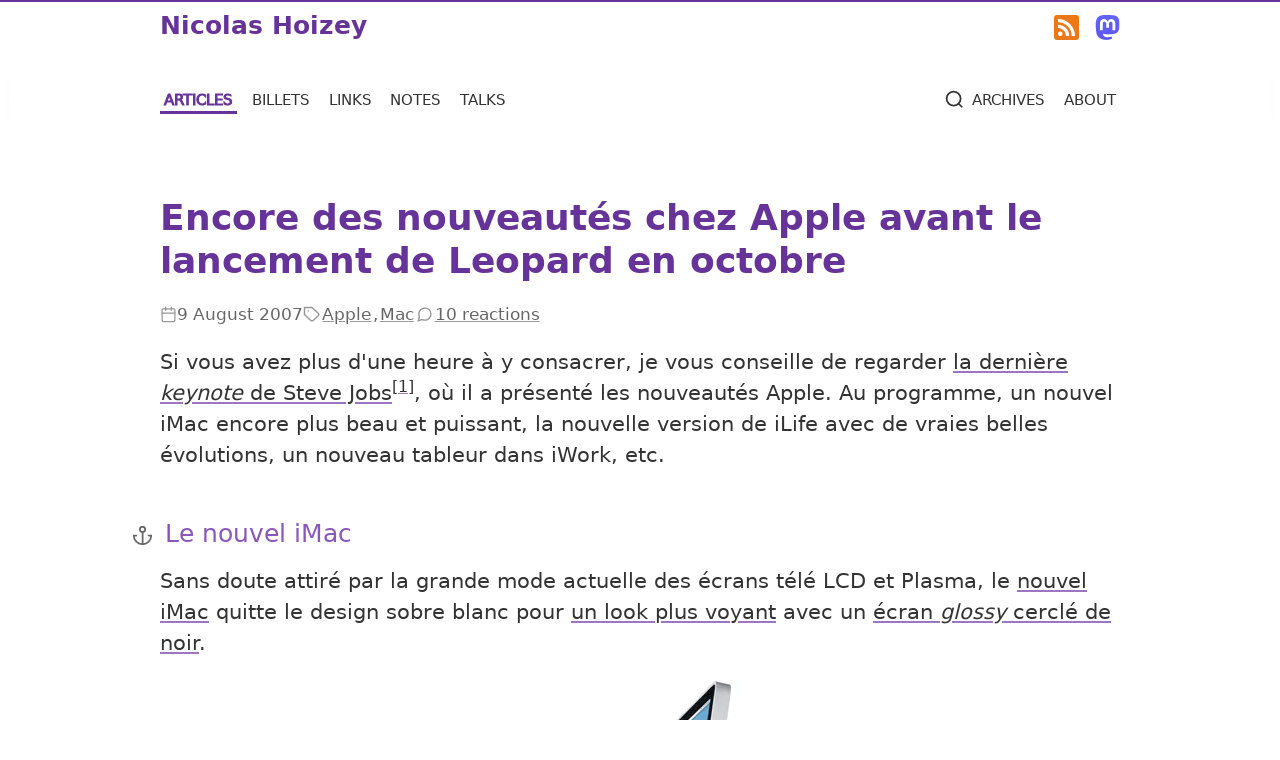

--- FILE ---
content_type: text/html; charset=utf-8
request_url: https://nicolas-hoizey.com/articles/2007/08/09/encore-des-nouveautes-chez-apple-avant-le-lancement-de-leopard-en-octobre/
body_size: 16454
content:
<!DOCTYPE html>
<html lang="en" class="no-js">
  <head>
  
  <meta charset="utf-8">
  <meta name="viewport" content="width=device-width, initial-scale=1.0, viewport-fit=cover">

  <title>Encore des nouveautés chez Apple avant le lancement de Leopard en octobre - Nicolas Hoizey</title>

  
    
    <script>
      
    !function(){"use strict";!function(e){e.document.documentElement.className=e.document.documentElement.className.replace("no-js","js"),e.screen_density=void 0===e?0:+e.devicePixelRatio||Math.sqrt(screen.deviceXDPI*screen.deviceYDPI)/96||0,e.screen_density=+(Math.round(e.screen_density+"e+3")+"e-3"),e.viewport_width=Math.max(document.documentElement.clientWidth,e.innerWidth||0),e.root_font_size=parseFloat(e.getComputedStyle(document.documentElement).fontSize,10)}(window)}();
//# sourceMappingURL=/js/critical-iife.4091149f.js.map

    
    </script>
  

  
  
  
  <style>
  *,:after,:before{box-sizing:border-box}blockquote,body,dd,dl,figure,h1,h2,h3,h4,p{margin:0}ol[role=list],ul[role=list]{list-style:none}html:focus-within{scroll-behavior:smooth}body{line-height:1.5;min-height:100vh;text-rendering:optimizeSpeed}a:not([class]){-webkit-text-decoration-skip:ink;text-decoration-skip-ink:auto}img,picture{display:block;max-width:100%}button,input,select,textarea{font:inherit}@media (prefers-reduced-motion:reduce){html:focus-within{scroll-behavior:auto}*,:after,:before{animation-duration:.01ms!important;animation-iteration-count:1!important;scroll-behavior:auto!important;transition-duration:.01ms!important}}.card:after,.card:before,.page:after,.page:before{content:" ";display:table}.card:after,.page:after{clear:both}#reactions>:not(script)+*,.card>:not(script)+*,.card__body>:not(script)+*,.cards-list>:not(script)+*,.encart_photo_du_jour>:not(script)+*,.lead>:not(script)+*,.page .lazy>:not(script)+*,.page>:not(script)+*,.page__body>:not(script)+*,.reactions--in-reply-to>:not(script)+*,.reactions--mention-of>:not(script)+*,blockquote:not(.tweet-card)>:not(script)+*,main .wrap>:not(script)+*{margin-top:var(--flow-space,1em)}:root{--default-density:1;--default-hue:270;--density:var(--user-density,var(--default-density));--hue:var(--user-hue,var(--default-hue));--gap:calc(var(--density)*1rem);--flow-space:calc(var(--density)*1em);--font-size-m:calc(0.9rem + 0.5vw);--font-size-m:clamp(1rem,0.9rem + 0.5vw,1.4rem);--font-size-s:calc(var(--font-size-m)/1.2);--font-size-xs:calc(var(--font-size-s)/1.2);--font-size-l:calc(var(--font-size-m)*1.2);--font-size-xl:calc(var(--font-size-l)*1.2);--font-size-xxl:calc(var(--font-size-xl)*1.2);--font-size-xxxl:calc(var(--font-size-xxl)*1.2);--font-size-xxxxl:calc(var(--font-size-xxxl)*1.2);--layout-max:60rem;--sat:50%;--sat-step:4%;--lum:40%;--lum-step:7%;--color-primary:hsl(var(--hue),var(--sat),var(--lum));--color-complementary:hsl(calc(var(--hue) + 180),var(--sat),var(--lum));--color-primary-lighter-1:hsl(var(--hue),calc(var(--sat) - var(--sat-step)*1),calc(var(--lum) + var(--lum-step)*1));--color-primary-darker-1:hsl(var(--hue),calc(var(--sat) - var(--sat-step)*1),calc(var(--lum) - var(--lum-step)*1));--color-primary-lighter-2:hsl(var(--hue),calc(var(--sat) - var(--sat-step)*2),calc(var(--lum) + var(--lum-step)*2));--color-primary-darker-2:hsl(var(--hue),calc(var(--sat) - var(--sat-step)*2),calc(var(--lum) - var(--lum-step)*2));--color-primary-lighter-3:hsl(var(--hue),calc(var(--sat) - var(--sat-step)*3),calc(var(--lum) + var(--lum-step)*3));--color-primary-darker-3:hsl(var(--hue),calc(var(--sat) - var(--sat-step)*3),calc(var(--lum) - var(--lum-step)*3));--color-primary-lighter-4:hsl(var(--hue),calc(var(--sat) - var(--sat-step)*4),calc(var(--lum) + var(--lum-step)*4));--color-primary-darker-4:hsl(var(--hue),calc(var(--sat) - var(--sat-step)*4),calc(var(--lum) - var(--lum-step)*4));--color-primary-lighter-5:hsl(var(--hue),calc(var(--sat) - var(--sat-step)*5),calc(var(--lum) + var(--lum-step)*5));--color-primary-darker-5:hsl(var(--hue),calc(var(--sat) - var(--sat-step)*5),calc(var(--lum) - var(--lum-step)*5));--color-primary-lighter-6:hsl(var(--hue),calc(var(--sat) - var(--sat-step)*6),calc(var(--lum) + var(--lum-step)*6));--color-primary-darker-6:hsl(var(--hue),calc(var(--sat) - var(--sat-step)*6),calc(var(--lum) - var(--lum-step)*6));--color-primary-lighter-7:hsl(var(--hue),calc(var(--sat) - var(--sat-step)*7),calc(var(--lum) + var(--lum-step)*7));--color-primary-darker-7:hsl(var(--hue),calc(var(--sat) - var(--sat-step)*7),calc(var(--lum) - var(--lum-step)*7));--color-link:var(--color-primary-darker-3);--color-link-bg:inherit;--color-link-decoration:var(--color-primary-lighter-3);--color-link-hover:#fff;--color-link-hover-bg:var(--color-primary);--color-link-hover-decoration:none;--color-text:#333;--color-meta:#666;--color-meta-decoration:#999;--color-gold:#927b07;--color-yellow-light:#fffec2;--full-height:100vh}@supports (height:100dvh){:root{--full-height:100dvh}}.visually-hidden:not(:focus):not(:active){clip-path:inset(50%)}.visually-hidden:not(:focus):not(:active),mark:after,mark:before{height:1px;overflow:hidden;position:absolute;white-space:nowrap;width:1px}mark:after,mark:before{clip:rect(1px,1px,1px,1px);clip-path:inset(100%);content:" [highlight start] "}mark:after{content:" [highlight end] "}.avatar{border:1px solid #bbb;border-radius:1em;height:auto;vertical-align:text-bottom;width:1.3em}#header{border-top:.15rem solid var(--color-primary);color:var(--color-primary);font-size:var(--font-size-l);margin:0;padding:0;white-space:nowrap}@media (min-width:15em){#header .wrap{align-items:center;display:grid;gap:1rem;grid-template-columns:auto min-content min-content}}#header .site_title{font-family:Seravek,Gill Sans Nova,Ubuntu,Calibri,DejaVu Sans,source-sans-pro,sans-serif;font-size:1em;font-weight:700;line-height:1.3;margin:0;padding:.3em 0}#header .site_title:last-child{text-align:right}#header a:link,#header a:visited{color:var(--color-primary);text-decoration:none;transition:transform .1s ease-in-out}#header a:focus,#header a:hover{background-color:transparent;color:var(--color-primary-lighter-2);mix-blend-mode:normal;text-decoration:underline}:not(.site_title)>#header a:focus,:not(.site_title)>#header a:hover{transform:scale(1.2)}.navigation{-webkit-overflow-scrolling:auto;background:linear-gradient(90deg,#fff 33%,hsla(0,0%,100%,0)),linear-gradient(90deg,hsla(0,0%,100%,0),#fff 66%) 0 100%,radial-gradient(farthest-side at 0 50%,rgba(0,0,0,.5),transparent),radial-gradient(farthest-side at 100% 50%,rgba(0,0,0,.5),transparent) 0 100%;background-attachment:local,local,scroll,scroll;background-position:0 0,100%,0 0,100%;background-repeat:no-repeat;background-size:20px 100%,20px 100%,10px 100%,10px 100%;font-family:Seravek,Gill Sans Nova,Ubuntu,Calibri,DejaVu Sans,source-sans-pro,sans-serif;font-size:var(--font-size-m);font-variant:small-caps;margin:0;overflow-x:auto;overflow-y:hidden;padding:1vw 0;scrollbar-width:none}.navigation::-webkit-scrollbar{display:none}.navigation ul{display:grid;gap:.5em;grid-auto-flow:column;grid-template-columns:repeat(5,min-content) 1fr min-content;justify-items:start;list-style-type:none;padding-inline-start:0}.navigation li:nth-last-child(-n+2){justify-self:end}.navigation li a:link,.navigation li a:visited{display:inline-block;font-weight:400;margin:0;padding:0 .2em;text-decoration:none;white-space:nowrap}.navigation li[aria-current=page] a:link,.navigation li[aria-current=page] a:visited{-webkit-text-stroke-width:.05em;background-image:linear-gradient(to top,var(--color-primary),var(--color-primary) calc(.15rem + 1px),#fff calc(.15rem + 1px),#fff);color:var(--color-primary)}.navigation li[aria-current=page] a:focus,.navigation li[aria-current=page] a:hover{background-color:var(--color-primary);background-image:none;color:#fff;text-decoration:none}.navigation svg{fill:transparent;stroke:currentColor;stroke-width:2px}.no-js .tools__search svg{display:none!important}.page .link__url{font-size:var(--font-size-xl);margin-bottom:2rem;margin-top:2rem}.author__mastodon,.author__twitter{font-size:.9em;vertical-align:text-bottom}.author__mastodon svg,.author__twitter svg{fill:currentColor;stroke-width:0;stroke-linecap:round;stroke-linejoin:round}.author__mastodon:active,.author__mastodon:focus,.author__mastodon:hover,.author__twitter:active,.author__twitter:focus,.author__twitter:hover{background-color:transparent}.author__mastodon:active svg,.author__mastodon:focus svg,.author__mastodon:hover svg,.author__twitter:active svg,.author__twitter:focus svg,.author__twitter:hover svg{transform:scale(1.2)}.author__twitter:link,.author__twitter:visited{color:#1da1f2}.author__mastodon:link,.author__mastodon:visited{color:#6364ff}.button:link,.button:visited,button{align-items:flex-start;background-color:var(--color-primary-lighter-2);border-color:var(--color-primary);border-radius:1em;border-style:solid;border-width:.15rem;box-shadow:inset 0 .1em 0 hsla(0,0%,100%,.2);color:#fff;cursor:pointer;display:flex;font-size:.9em;gap:.3em;justify-content:flex-start;padding:.3em .6em;text-decoration:none}.button:link:focus,.button:link:hover,.button:visited:focus,.button:visited:hover,button:focus,button:hover{background-color:var(--color-primary)}.button:link img,.button:link svg,.button:visited img,.button:visited svg,button img,button svg{align-self:baseline;flex-shrink:0;height:1em;margin-top:.3em;width:1em}blockquote:not(.tweet-card){border-inline-start:.3rem solid var(--color-primary);color:var(--color-primary);font-size:var(--font-size-l);font-style:italic;margin-block:3rem;margin-inline-start:.75rem;min-height:3rem;padding-inline-end:1rem;padding-inline-start:2rem;position:relative}blockquote:not(.tweet-card) mark{color:var(--color-primary)}blockquote:not(.tweet-card) em{font-style:normal}blockquote:not(.tweet-card):before{background-color:#fff;color:var(--color-primary);content:"\275D";font-size:2em;font-style:normal;left:-1.1rem;line-height:1;position:absolute;top:-.1rem}blockquote:not(.tweet-card) blockquote{background-color:var(--color-primary-lighter-7);font-style:normal}code,kbd,pre{font-family:ui-monospace,Cascadia Code,Source Code Pro,Menlo,Consolas,DejaVu Sans Mono,monospace}pre{margin-left:-.5em;margin-right:-.5em;overflow-x:scroll;word-break:normal}code,kbd{border-radius:.2em;font-size:.9em;padding:.1em .3em}code{background-color:#fff4d1;color:currentColor;margin:0}pre code{background-color:#181c24;color:#abb2bf;display:block;overflow-x:scroll;padding:.3em .5em}kbd{background-color:#f3f3f3;border:1px solid #c6cbd1;border-bottom-color:#959da5;box-shadow:inset 0 -1px 0 #959da5;color:#444d56;white-space:nowrap}a:active code,a:focus code,a:hover code{background-color:transparent;color:inherit}.meta{color:var(--color-meta);display:flex;flex-wrap:wrap;font-family:Seravek,Gill Sans Nova,Ubuntu,Calibri,DejaVu Sans,source-sans-pro,sans-serif;font-size:var(--font-size-s);gap:.3em 1em;list-style-type:none;margin-bottom:0;padding:0}.meta a:link,.meta a:visited{font-weight:400}.meta__item{align-items:center;display:flex;gap:.2em}.meta__item a:link,.meta__item a:visited{--color-link:var(--color-meta);--color-link-decoration:var(--color-meta-decoration);padding:.2em .1em;text-decoration-thickness:1px}.meta__item svg{fill:none;stroke:var(--color-meta-decoration);stroke-width:2px;stroke-linecap:round;stroke-linejoin:round}.meta__item svg.twitter{stroke:#1da1f2}.meta__count,.meta__date{white-space:nowrap}.meta__tags{flex-wrap:wrap}.meta__tags a{white-space:nowrap}.meta__author,article.note .meta__date{display:none}.cards-list{clear:both;list-style-type:none;padding:0}.cards-list *{--flow-space:3rem}.card *{--flow-space:0.5em}.card__illustration{margin-top:0}@media (min-width:30em){.card__illustration{float:right;margin:0 0 1em 1em;max-width:40%}}.card__illustration img,img.card__illustration{border-color:var(--color-primary-lighter-3);border-style:solid;border-width:.15rem;padding:.15rem}.card__surtitle{color:#555;margin-top:0}.card__title{font-family:Seravek,Gill Sans Nova,Ubuntu,Calibri,DejaVu Sans,source-sans-pro,sans-serif;font-size:var(--font-size-xl);letter-spacing:-.02em;margin-top:0}.card__surtitle+.card__title{margin-top:0}.card.note{margin-left:auto;margin-right:auto}.page .lazy{--flow-space:3rem}.page__surtitle{color:#555;font-size:var(--font-size-m)}.page__illustration,.page__surtitle+.page__title{margin-top:0}@media (min-width:40em){.page__illustration{float:right;margin:0 0 1em 1em;max-width:40%}}.page__illustration img,img.page__illustration{border-color:var(--color-primary-lighter-3);border-style:solid;border-width:.15rem;padding:.15rem}.page__body{margin-top:2rem}.tweet-card{background-color:#fff;border:.15rem solid #bbb;border-radius:.5em;color:#1c2022;font-family:sans-serif;font-size:1em;line-height:1.4;margin-left:auto;margin-right:auto;max-width:30em;padding:1em;text-align:left}.tweet-card:focus,.tweet-card:hover{border-color:#1da1f2}.tweet-card a:link,.tweet-card a:visited{background-color:transparent;color:#1da1f2;text-decoration:none}.tweet-card a:active,.tweet-card a:focus,.tweet-card a:hover{background-color:transparent;color:#1da1f2;text-decoration:underline}.tweet-header{display:flex;margin-bottom:1em}.tweet-profile{flex-shrink:0;margin-right:9px}.tweet-profile img{border-radius:50%;height:36px;margin:0;width:36px}.tweet-author{display:flex;flex-direction:column;flex-grow:1}.tweet-author-name:link,.tweet-author-name:visited{color:#1c2022;font-weight:700;line-height:1.3}.tweet-author-name:focus,.tweet-author-name:hover{color:#1da1f2}.tweet-author-handle:link,.tweet-author-handle:visited{color:#555;font-size:var(--font-size-s);line-height:1}.tweet-author-handle:focus,.tweet-author-handle:hover{color:#1da1f2}.tweet-bird{margin-left:1rem}.tweet-images img{border:1px solid #eee;height:auto;margin-bottom:.5em;max-width:100%}.tweet-footer{align-items:center;display:flex}.tweet-card .tweet-footer a{color:#555;font-size:var(--font-size-s)}.tweet-footer .tweet-date:hover{color:#1da1f2}.tweet-footer .tweet-like{align-items:center;display:flex;font-size:1em;margin-right:1em}.tweet-footer .tweet-like:hover{color:#f33}.tweet-footer .tweet-like-count{margin-left:4px}.tweet-footer .tweet-like-icon{filter:grayscale(1) brightness(1.4);transition:filter}.tweet-footer .tweet-like:hover .tweet-like-icon{filter:none}.tweet-bird-icon,.tweet-like-icon{background-repeat:no-repeat;background-size:contain;display:inline-block;height:1.25em;vertical-align:text-bottom;width:1.25em}.error,.info,.success,.warning{background-color:#ccc;border:.15rem solid #999;border-radius:.3em;clear:both;color:#222;padding:.3333333333rem;position:relative;text-decoration:none}.error:before,.info:before,.success:before,.warning:before{left:.5rem;position:absolute;top:.5rem}.error>*,.info>*,.success>*,.warning>*{padding-left:2em}.error.error a:active,.error.error a:focus,.error.error a:hover,.info.info a:active,.info.info a:focus,.info.info a:hover,.success.success a:active,.success.success a:focus,.success.success a:hover,.warning.warning a:active,.warning.warning a:focus,.warning.warning a:hover{background-color:var(--color-link-hover-bg);color:#fff;-webkit-text-decoration:var(--color-link-hover-decoration);text-decoration:var(--color-link-hover-decoration)}.info{background-color:#dfd8f0;border-color:#d6c6e9;color:#3c3d76}.info:before{content:url(/assets/icons/info.svg)}.info a:link,.info a:visited{color:#2b2c54;text-decoration-color:#3c3d76}.success{background-color:#dff0d8;border-color:#d6e9c6;color:#3c763d}.success:before{content:url(/assets/icons/thumbs-up.svg)}.success a:link,.success a:visited{color:#2b542c;text-decoration-color:#3c763d}.warning{background-color:#fcf8e3;border-color:#faebcc;color:#8a6d3b}.warning:before{content:url(/assets/icons/alert.svg)}.warning a:link,.warning a:visited{color:#66512c;text-decoration-color:#8a6d3b}.error{background-color:#f2dede;border-color:#ebccd1;color:#a94442}.error:before{content:url(/assets/icons/meh.svg)}.error a:link,.error a:visited{color:#843534;text-decoration-color:#a94442}#reactions{contain-intrinsic-size:auto 250px;content-visibility:auto}#reactions summary>h3{display:inline-block}.reactions__list{list-style-type:none;padding:0}.reaction__author__photo{background-color:#fff;border-radius:50%;box-shadow:0 0 0 2px #fff,0 0 0 3px #040404;color:#fff;height:48px;width:48px}.reactions__item .meta{margin-top:.5rem}.reactions--like-of,.reactions--repost-of{display:flex;flex-wrap:wrap;margin-inline-start:.75em}.reactions--like-of li,.reactions--repost-of li{margin-inline-start:-.75em;transition-duration:.2s;transition-property:transform;transition-timing-function:ease-in-out}.reactions--like-of li:focus,.reactions--like-of li:hover,.reactions--repost-of li:focus,.reactions--repost-of li:hover{transform:scale(1.2);z-index:2}.reactions--like-of a:link:focus,.reactions--like-of a:link:hover,.reactions--like-of a:visited:focus,.reactions--like-of a:visited:hover,.reactions--repost-of a:link:focus,.reactions--repost-of a:link:hover,.reactions--repost-of a:visited:focus,.reactions--repost-of a:visited:hover{background-color:transparent}.reactions--like-of .reaction__author__photo,.reactions--repost-of .reaction__author__photo{margin:.1em}.reactions--in-reply-to,.reactions--mention-of{--flow-space:3rem}.reactions--in-reply-to .reactions__item,.reactions--mention-of .reactions__item{clear:both;min-height:48px;padding-left:calc(48px + 1em);position:relative}.reactions--in-reply-to .reactions__item.reaction--no-photo,.reactions--mention-of .reactions__item.reaction--no-photo{padding-left:1em;padding-right:1em}@media (min-width:30em){.reactions--in-reply-to .reactions__item.reaction--no-photo,.reactions--mention-of .reactions__item.reaction--no-photo{padding-left:calc(48px + 1em);padding-right:0}}.reactions--in-reply-to .reaction__author__photo,.reactions--mention-of .reaction__author__photo{display:block;left:0;margin:0;position:absolute;top:.3em}html{-webkit-text-size-adjust:100%;-moz-text-size-adjust:100%;text-size-adjust:100%;overflow-y:scroll}@media (prefers-reduced-motion:no-preference){html:focus-within{scroll-behavior:smooth}}body{accent-color:var(--color-primary);background-color:#fff;font-family:Seravek,Gill Sans Nova,Ubuntu,Calibri,DejaVu Sans,source-sans-pro,sans-serif;font-size:var(--font-size-m);font-weight:400;min-height:var(--full-height);word-break:break-word}body,mark{color:var(--color-text)}body{display:flex;flex-direction:column;padding:0}main{--flow-space:3rem;flex:1;margin:3rem 0 0}.wrap{margin-left:auto;margin-right:auto;max-width:var(--layout-max);width:90vw}.lead{color:var(--color-primary-lighter-1);font-size:var(--font-size-l)}h1,h2,h3,h4,h5,h6{color:var(--color-primary-lighter-2);font-family:Seravek,Gill Sans Nova,Ubuntu,Calibri,DejaVu Sans,source-sans-pro,sans-serif;font-weight:400;line-height:1.2;position:relative}h1:not(h1),h2:not(h1),h3:not(h1),h4:not(h1),h5:not(h1),h6:not(h1){--flow-space:3rem}h1{color:var(--color-primary);font-size:var(--font-size-xxl);font-weight:700}h2{color:var(--color-primary-lighter-1);font-size:var(--font-size-xl)}h3{font-size:var(--font-size-l)}h4,h5{font-size:var(--font-size-m)}h5{font-style:italic}h6{font-size:var(--font-size-s)}a:link,a:visited{background-color:var(--color-link-bg);color:currentColor;text-decoration-color:var(--color-link-decoration);text-decoration-line:underline;text-decoration-thickness:2px}a:focus,a:hover{background-color:var(--color-link-hover-bg);color:var(--color-link-hover);outline:none;-webkit-text-decoration:var(--color-link-hover-decoration);text-decoration:var(--color-link-hover-decoration)}a:active{background-color:var(--color-complementary);color:#fff;outline:none;text-decoration:none}.heading-wrapper{--flow-space:3rem;align-items:stretch;display:grid;gap:.5rem;grid-template-columns:minmax(auto,max-content) min-content}.deeplink:link,.deeplink:visited{border-radius:.3em;color:var(--color-meta);padding:0 .25rem;text-decoration:none}.deeplink:link svg,.deeplink:visited svg{fill:none;stroke:currentColor;stroke-width:2px;stroke-linecap:round;stroke-linejoin:round}.deeplink:focus,.deeplink:hover,.heading-wrapper:hover .deeplink{background-color:var(--color-link-hover-bg);color:var(--color-link-hover)}@media (min-width:65rem){.heading-wrapper{grid-template-columns:min-content auto;margin-left:-2rem}.deeplink{grid-row-start:1}}:target{animation-duration:1s;animation-iteration-count:3;animation-name:target;animation-timing-function:ease-in-out}@keyframes target{0%{background-color:inherit}85%{background-color:var(--color-yellow-light)}}:lang(en)>:link[hreflang]:not([hreflang=en]):after,:lang(fr)>:link[hreflang]:not([hreflang=fr]):after{content:" (" attr(hreflang) ")";font-size:70%;vertical-align:super}img{-moz-force-broken-image-icon:1;display:inline;height:auto;max-width:100%;opacity:1;transition:opacity .3s}svg{height:1em;margin:0;padding:0;vertical-align:text-bottom;width:1em}video{background-color:#eee}.giphy{margin:2em auto;padding:0}.giphy video{display:block;margin:0 auto;width:500px}.giphy video,iframe{max-width:100%}.embed-video-container,figure,iframe{clear:both;display:block;margin-left:auto;margin-right:auto}lite-youtube>iframe{margin:0}.cp_embed_wrapper{background:#fff;height:400px;overflow:hidden;padding-bottom:10px;resize:both}.cp_embed_wrapper iframe{height:100%!important}figure{text-align:center}figure .embed-video-container,figure iframe,figure img{display:block;margin-left:auto;margin-right:auto;padding:0}figure.onehalf,figure.twothirds,img.onehalf,img.twothirds{display:block;margin-left:auto;margin-right:auto}figure.twothirds,img.twothirds{max-width:66%}figure.onehalf,figure.onethird,img.onehalf,img.onethird{max-width:50%}@media (min-width:20em){figure.onethird,img.onethird{max-width:33%}}figure.logo,figure.onefourth,img.logo,img.onefourth{max-width:50%}@media (min-width:20em){figure.logo,figure.onefourth,img.logo,img.onefourth{max-width:33%}}@media (min-width:30em){figure.logo,figure.onefourth,img.logo,img.onefourth{max-width:25%}}figure.small_logo,img.small_logo{max-width:25%}@media (min-width:20em){figure.small_logo,img.small_logo{max-width:16.5%}}@media (min-width:30em){figure.small_logo,img.small_logo{max-width:12.5%}}figure.left,img.left{margin:1rem auto}@media (min-width:20em){figure.left,img.left{float:left;margin:0 1rem 1rem 0}}figure.logo,figure.onefourth,figure.onethird,figure.right,figure.small_logo,img.logo,img.onefourth,img.onethird,img.right,img.small_logo{margin:1rem auto}@media (min-width:20em){figure.logo,figure.onefourth,figure.onethird,figure.right,figure.small_logo,img.logo,img.onefourth,img.onethird,img.right,img.small_logo{float:right;margin:0 0 1rem 1rem}}figure.border img,img.border{border:3px solid var(--color-primary-lighter-5)}.logo{display:block;margin:1rem auto}.portrait{background-color:#fff;border-color:var(--color-primary);border-radius:50%;border-style:solid;border-width:.15rem;padding:.15rem}figcaption{color:#666;display:inline-block;font-size:var(--font-size-s);font-style:italic;margin:.1em 1em;padding:.3em 0;text-align:left}.more{margin-top:3rem}ol,ul{padding:0 0 0 2rem}table{font-feature-settings:"tnum" 1;border-collapse:collapse;border-spacing:0}@supports (font-variant-numeric:tabular-nums){table{font-feature-settings:normal;font-variant-numeric:tabular-nums}}thead{background-color:#eee}thead th{vertical-align:bottom}td,th{border:1px solid #ccc;padding:.3em .5em;vertical-align:top}sub,sup{font-size:75%;line-height:0;position:relative;vertical-align:baseline}sup{top:-.5em}sub{bottom:-.25em}article{--flow-space:1rem}article .socialphoto{background-color:#eef;color:#333;padding:1em}article .socialphoto p{margin:0}article .socialphoto span{white-space:nowrap}article .socialphoto a{color:#777}.eleventy-plugin-youtube-embed{margin:1rem 0}a[href$=".kml"],a[href$=".zip"]{background-position:0 0;background-repeat:no-repeat;background-size:1.4em 1.4em;background-size:contain;padding-left:1.6em}a[href$=".zip"]{background-image:url(/assets/icons/zip.svg)}a[href$=".kml"]{background-image:url(/assets/icons/kml.svg)}.hidden{display:none}hr{--flow-space:3rem;background-color:var(--color-primary);border:none;color:var(--color-primary);height:1px;margin-bottom:var(--flow-space);width:70%}.quickaccess:link,.quickaccess:visited{background-color:#fff;color:var(--color-primary);left:0;padding-left:.5em;position:fixed;right:0;top:0;z-index:10}.encart_photo_du_jour{max-width:50%}@media (min-width:20em){.encart_photo_du_jour{max-width:33%}}.encart_photo_du_jour{margin:1rem auto}@media (min-width:20em){.encart_photo_du_jour{float:right;margin:0 0 2rem 2rem}}.encart_photo_du_jour{color:var(--color-primary);font-size:var(--font-size-s)}del{color:darkred}ins{color:#006400;text-decoration:none}
  </style>



  
  <meta property="og:site_name" content="Nicolas Hoizey">
  <meta name="twitter:card" content="summary_large_image">
  <meta name="twitter:creator" content="@nhoizey">
  <meta name="twitter:site" content="@nhoizey">

  
  <meta name="fediverse:creator" content="@nhoizey@mamot.fr">

  
  <meta name="twitter:widgets:csp" content="on">

  <meta property="og:title" content="Encore des nouveautés chez Apple avant le lancement de Leopard en octobre">

  
  
  <meta property="og:description" name="description" content="Si vous avez plus d'une heure à y consacrer, je vous conseille de regarder la dernière keynote de Steve Jobs, où il a présenté les nouveautés Apple.…">

  <link rel="canonical" href="https://nicolas-hoizey.com/articles/2007/08/09/encore-des-nouveautes-chez-apple-avant-le-lancement-de-leopard-en-octobre/" itemprop="url">
  <meta property="og:url" content="https://nicolas-hoizey.com/articles/2007/08/09/encore-des-nouveautes-chez-apple-avant-le-lancement-de-leopard-en-octobre/">

  <meta property="og:type" content="article">
  
    <meta property="article:published_time" content="2007-08-09T12:00:00.000+02:00">
  

  
  <meta property="og:image" content="https://res.cloudinary.com/nho/image/upload/w_1200,h_630,c_fill,q_auto,f_auto/w_1100,c_fit,co_rgb:000000,g_south_west,x_50,y_380,l_text:Georgia_40:Encore%20des%20nouveaut%C3%A9s%20chez%20Apple%20avant%20le%20lancement%20de%20Leopard%20en%20octobre/w_1100,c_fit,co_rgb:663399,g_north_east,x_50,y_300,l_text:Georgia_40:%2523Apple%2520%2520%2523Mac/resources/opengraph-background">
  <meta property="og:image:width" content="1200">
  <meta property="og:image:height" content="630">

  <link rel="alternate" type="application/rss+xml" title="Feed for all content" href="/feeds/all.xml">
  <link rel="alternate" type="application/rss+xml" title="Feed for articles only" href="/feeds/articles.xml">
  <link rel="alternate" type="application/rss+xml" title="Feed for links only" href="/feeds/links.xml">
  <link rel="alternate" type="application/rss+xml" title="Feed for notes only" href="/feeds/notes.xml">
  <link rel="alternate" type="application/rss+xml" title="Flux pour les billets en français" href="/feeds/billets.xml">
  <link rel="icon" type="image/jpeg" href="/favicon.jpg">

  
  <link rel="pingback" href="https://webmention.io/nicolas-hoizey.com/xmlrpc">
  <link rel="webmention" href="https://webmention.io/nicolas-hoizey.com/webmention">

  
  <meta name="apple-mobile-web-app-capable" content="yes">
  <meta name="apple-mobile-web-app-status-bar-style" content="black">
  <link rel="apple-touch-icon" href="/assets/me/nicolas-hoizey-2019-180px.png">
  <meta name="apple-mobile-web-app-title" content="N. Hoizey">
  
  <meta name="disabled-adaptations" content="watch">

  <meta name="theme-color" content="#663399">

  
  
  <link rel="manifest" href="/manifest.webmanifest" crossorigin="use-credentials">

  
  <link rel="search" type="application/opensearchdescription+xml" title="Nicolas Hoizey" href="https://nicolas-hoizey.com/opensearch.xml">

  <meta name="generator" content="Eleventy v2.0.1">
</head>

  <body itemscope itemtype="https://schema.org/WebPage" data-img-src="./src/articles/2007/08/09/encore-des-nouveautes-chez-apple-avant-le-lancement-de-leopard-en-octobre/" data-img-dist="_site/articles/2007/08/09/encore-des-nouveautes-chez-apple-avant-le-lancement-de-leopard-en-octobre/">

    <a class="quickaccess visually-hidden" href="#main">Jump to main content</a>

    <header id="header" role="banner" data-nosnippet="">
      <div class="wrap">
        
          <p class="site_title">
            <a class="h-card" href="/" rel="me" title="Homepage">Nicolas Hoizey</a>
          </p>
        
        <a href="/feeds/" title="Subscribe to my feeds">
<svg class="icon" role="img" aria-label="Subscribe to my feeds" focusable="false">
  <use xlink:href="#symbol-feed" />
</svg>
</a>
        <a href="https://mamot.fr/@nhoizey" title="See my Mastodon profile" rel="me">
<svg class="icon" role="img" aria-label="See my Mastodon profile" focusable="false">
  <use xlink:href="#symbol-mastodon" />
</svg>
</a>
      </div>
    </header>

    <nav class="navigation" role="navigation" data-nosnippet="">
  <div class="wrap">
    <ul class="menu" role="list">
      
      
        
        <li class="navigation__articles" aria-current="page">
          <a href="/articles/">articles</a>
        </li>
      
        
        <li class="navigation__billets">
          <a href="/billets/">billets</a>
        </li>
      
        
        <li class="navigation__links">
          <a href="/links/">links</a>
        </li>
      
        
        <li class="navigation__notes">
          <a href="/notes/">notes</a>
        </li>
      
        
        <li class="navigation__talks">
          <a href="/talks/">talks</a>
        </li>
      
      <li class="tools__search navigation__archives">
        <a href="/archives/">
<svg class="icon" role="img" aria-label="Search" focusable="false">
  <use xlink:href="#symbol-search" />
</svg>
<span>archives</span></a>
      </li>
      <li class="tools__about navigation__about">
        <a href="/about/"><span>about</span></a>
      </li>
    </ul>
  </div>
</nav>


    <main id="main" role="main">
      <div class="wrap">
        
        




<script type="application/ld+json">
  {
    "@context": "https://schema.org",
    "@type": "BreadcrumbList",
    "itemListElement": [
      {
        "@type": "ListItem",
        "position": 1,
        "item": {
          "@id": "https://nicolas-hoizey.com/articles/",
          "name": "Articles"
        }
      }, {
        "@type": "ListItem",
        "position": 2,
        "item": {
          "@id": "https://nicolas-hoizey.com/articles/2007/",
          "name": "2007"
        }
      }, {
        "@type": "ListItem",
        "position": 3,
        "item": {
          "@id": "https://nicolas-hoizey.com/articles/2007/08/",
          "name": "08"
        }
      }, {
        "@type": "ListItem",
        "position": 4,
        "item": {
          "@id": "https://nicolas-hoizey.com/articles/2007/08/09/encore-des-nouveautes-chez-apple-avant-le-lancement-de-leopard-en-octobre/",
          "name": "Encore des nouveautés chez Apple avant le lancement de Leopard en octobre"
        }
      }
    ]
  }
</script>

<article class="page article h-entry" lang="fr">

  

  <h1 class="page__title p-name">Encore des nouveautés chez Apple avant le lancement de Leopard en octobre</h1>

  
  
  <footer class="page__meta">
    
  <ul class="meta">
    <li class="permalink meta__item meta__author h-card u-author">
      
<svg class="icon" role="img" aria-label="Author" focusable="false">
  <use xlink:href="#symbol-author" />
</svg>

      <a href="https://nicolas-hoizey.com/" class="u-url p-name">Nicolas Hoizey</a>
    </li>
    
      <li class="date meta__item meta__date">
        
<svg class="icon" role="img" aria-label="Date" focusable="false">
  <use xlink:href="#symbol-date" />
</svg>

        <time class="dt-published" datetime="2007-08-09T12:00:00.000+02:00">
          9 August 2007
        </time>
      </li>
    
    
    
    
      <li class="tags meta__item meta__tags">
        
<svg class="icon" role="img" aria-label="Tags" focusable="false">
  <use xlink:href="#symbol-tags" />
</svg>
 <a href="/tags/apple/" rel="tag" class="p-category">Apple</a>,  <a href="/tags/mac/" rel="tag" class="p-category">Mac</a></li>
    
    
    
    
    
    
    
    
      <li class="reactions meta__item meta__count">
        
<svg class="icon" role="img" aria-label="Reactions" focusable="false">
  <use xlink:href="#symbol-reactions" />
</svg>

        <a href="/articles/2007/08/09/encore-des-nouveautes-chez-apple-avant-le-lancement-de-leopard-en-octobre/#reactions">10 reactions
        </a>
      </li>
    
    
  </ul>

  </footer>

  <div class="page__body e-content">
    
    
    
      
<p>Si vous avez plus d'une heure à y consacrer, je vous conseille de regarder <a href="http://www.apple.com/quicktime/qtv/keynote/">la dernière <em>keynote</em> de Steve Jobs</a><sup class="footnote-ref"><a href="#fn1" id="fnref1">[1]</a></sup>, où il a présenté les nouveautés Apple. Au programme, un nouvel iMac encore plus beau et puissant, la nouvelle version de iLife avec de vraies belles évolutions, un nouveau tableur dans iWork, etc.</p>
<div class="heading-wrapper">
<h3 id="le-nouvel-i-mac" tabindex="-1">Le nouvel iMac</h3>
<a class="deeplink" href="#le-nouvel-i-mac"><span class="visually-hidden">Permalink to heading Le nouvel iMac</span> <span aria-hidden="true"><svg class="icon" role="img" focusable="false" viewbox="0 0 24 24" width="1em" height="1em"><use xlink:href="#symbol-anchor" /></svg></span></a></div>
<p>Sans doute attiré par la grande mode actuelle des écrans télé LCD et Plasma, le <a href="http://www.apple.com/imac/">nouvel iMac</a> quitte le design sobre blanc pour <a href="http://www.apple.com/imac/design.html">un look plus voyant</a> avec un <a href="http://www.apple.com/imac/technology/display.html">écran <em>glossy</em> cerclé de noir</a>.</p>
<p><figure><img crossorigin="anonymous" data-pristine="https://nicolas-hoizey.com/articles/2007/08/09/encore-des-nouveautes-chez-apple-avant-le-lancement-de-leopard-en-octobre/Apple-iMac-profil.png" sizes="(max-width: 66.7rem) 90vw, 60rem" srcset="https://res.cloudinary.com/nho/image/fetch/q_auto,f_auto,w_auto:100:220,c_limit/https%3A%2F%2Fnicolas-hoizey.com%2Farticles%2F2007%2F08%2F09%2Fencore-des-nouveautes-chez-apple-avant-le-lancement-de-leopard-en-octobre%2FApple-iMac-profil.png 220w" height="342" width="220" src="https://res.cloudinary.com/nho/image/fetch/q_auto,f_auto,w_auto:100:220,c_limit/https%3A%2F%2Fnicolas-hoizey.com%2Farticles%2F2007%2F08%2F09%2Fencore-des-nouveautes-chez-apple-avant-le-lancement-de-leopard-en-octobre%2FApple-iMac-profil.png" alt="" title="Apple iMac"><figcaption><p>Apple iMac</p>
</figcaption></figure></p>
<p>La coque passe en aluminium, ce qui donne à Steve l'occasion de dire qu'Apple favorise ainsi le <a href="http://www.apple.com/environment/">recyclage</a>. A quand des MacBook non pro bien classe en alu, alors ? 😉</p>
<p>Cet iMac s'accompagne évidemment d'un nouveau clavier assorti, en aluminium lui aussi, et surtout extrêmement réduit en épaisseur par rapport au précédent. Il est fait de touches similaires à celles des portables MacBook, il va falloir que certains s'y habituent.</p>
<p>Un clavier sans fil bluetooth est lui aussi disponible afin de réduire encore le nombre de cables — plus qu'un seul pour le courant, finalement, si vous avez aussi une souris sans fil.</p>
<p><figure><img crossorigin="anonymous" data-pristine="https://nicolas-hoizey.com/articles/2007/08/09/encore-des-nouveautes-chez-apple-avant-le-lancement-de-leopard-en-octobre/Apple-iMac-clavier-bluetooth.png" sizes="(max-width: 66.7rem) 90vw, 60rem" srcset="https://res.cloudinary.com/nho/image/fetch/q_auto,f_auto,w_auto:100:360,c_limit/https%3A%2F%2Fnicolas-hoizey.com%2Farticles%2F2007%2F08%2F09%2Fencore-des-nouveautes-chez-apple-avant-le-lancement-de-leopard-en-octobre%2FApple-iMac-clavier-bluetooth.png 360w, https://res.cloudinary.com/nho/image/fetch/q_auto,f_auto,w_auto:100:670,c_limit/https%3A%2F%2Fnicolas-hoizey.com%2Farticles%2F2007%2F08%2F09%2Fencore-des-nouveautes-chez-apple-avant-le-lancement-de-leopard-en-octobre%2FApple-iMac-clavier-bluetooth.png 670w, https://res.cloudinary.com/nho/image/fetch/q_auto,f_auto,w_auto:100:980,c_limit/https%3A%2F%2Fnicolas-hoizey.com%2Farticles%2F2007%2F08%2F09%2Fencore-des-nouveautes-chez-apple-avant-le-lancement-de-leopard-en-octobre%2FApple-iMac-clavier-bluetooth.png 980w, https://res.cloudinary.com/nho/image/fetch/q_auto,f_auto,w_auto:100:1162,c_limit/https%3A%2F%2Fnicolas-hoizey.com%2Farticles%2F2007%2F08%2F09%2Fencore-des-nouveautes-chez-apple-avant-le-lancement-de-leopard-en-octobre%2FApple-iMac-clavier-bluetooth.png 1162w" height="544" width="1162" src="https://res.cloudinary.com/nho/image/fetch/q_auto,f_auto,w_auto:100:800,c_limit/https%3A%2F%2Fnicolas-hoizey.com%2Farticles%2F2007%2F08%2F09%2Fencore-des-nouveautes-chez-apple-avant-le-lancement-de-leopard-en-octobre%2FApple-iMac-clavier-bluetooth.png" alt="" title="Le nouveau clavier Bluetooth d'Apple"><figcaption><p>Le nouveau clavier Bluetooth d'Apple</p>
</figcaption></figure></p>
<p>Comme vous pouvez le voir, ce clavier est fortement inspiré de celui des MacBook.</p>
<p>Par contre, de manière totalement incompréhensible pour moi, le positionnement des touches n'est pas le même que sur les MacBook — non pro en tout cas, je ne connais pas les claviers des MacBook Pro — donc il va falloir faire une gymnastique intellectuelle pénible si l'on passe régulièrement de l'un à l'autre.</p>
<p>Par exemple, les touches de fonction permettant de lancer Exposé ou le Dashboard — qui gagnent au passage des illustrations significatives — sont situées à gauche, alors qu'elles sont à droite sur le MacBook :</p>
<p><figure><img crossorigin="anonymous" data-pristine="https://nicolas-hoizey.com/articles/2007/08/09/encore-des-nouveautes-chez-apple-avant-le-lancement-de-leopard-en-octobre/Apple-iMac-clavier-bluetooth-expose.png" sizes="(max-width: 66.7rem) 90vw, 60rem" srcset="https://res.cloudinary.com/nho/image/fetch/q_auto,f_auto,w_auto:100:360,c_limit/https%3A%2F%2Fnicolas-hoizey.com%2Farticles%2F2007%2F08%2F09%2Fencore-des-nouveautes-chez-apple-avant-le-lancement-de-leopard-en-octobre%2FApple-iMac-clavier-bluetooth-expose.png 360w, https://res.cloudinary.com/nho/image/fetch/q_auto,f_auto,w_auto:100:379,c_limit/https%3A%2F%2Fnicolas-hoizey.com%2Farticles%2F2007%2F08%2F09%2Fencore-des-nouveautes-chez-apple-avant-le-lancement-de-leopard-en-octobre%2FApple-iMac-clavier-bluetooth-expose.png 379w" height="111" width="379" src="https://res.cloudinary.com/nho/image/fetch/q_auto,f_auto,w_auto:100:379,c_limit/https%3A%2F%2Fnicolas-hoizey.com%2Farticles%2F2007%2F08%2F09%2Fencore-des-nouveautes-chez-apple-avant-le-lancement-de-leopard-en-octobre%2FApple-iMac-clavier-bluetooth-expose.png" alt="" title="Touches pour lancer Exposé et le Dashboard"><figcaption><p>Touches pour lancer Exposé et le Dashboard</p>
</figcaption></figure></p>
<p>Par conséquent, les touches de réglage du son prennent la place laissée vacante à droite, alors qu'il aurait été sans doute plus simple et cohérent de garder le même positionnement :</p>
<p><figure><img crossorigin="anonymous" data-pristine="https://nicolas-hoizey.com/articles/2007/08/09/encore-des-nouveautes-chez-apple-avant-le-lancement-de-leopard-en-octobre/Apple-iMac-clavier-bluetooth-son.png" sizes="(max-width: 66.7rem) 90vw, 60rem" srcset="https://res.cloudinary.com/nho/image/fetch/q_auto,f_auto,w_auto:100:336,c_limit/https%3A%2F%2Fnicolas-hoizey.com%2Farticles%2F2007%2F08%2F09%2Fencore-des-nouveautes-chez-apple-avant-le-lancement-de-leopard-en-octobre%2FApple-iMac-clavier-bluetooth-son.png 336w" height="96" width="336" src="https://res.cloudinary.com/nho/image/fetch/q_auto,f_auto,w_auto:100:336,c_limit/https%3A%2F%2Fnicolas-hoizey.com%2Farticles%2F2007%2F08%2F09%2Fencore-des-nouveautes-chez-apple-avant-le-lancement-de-leopard-en-octobre%2FApple-iMac-clavier-bluetooth-son.png" alt="" title="Touches pour le son"><figcaption><p>Touches pour le son</p>
</figcaption></figure></p>
<p>Il y a ainsi plusieurs autres touches qui ont changé de position, j'aimerai bien connaître les motivations qui ont conduit à ce que j'estime être une erreur d'ergonomie bien étrange de la part d'Apple.</p>
<p>Un autre changement non négligeable sur ce nouveau clavier, c'est ni plus ni moins que ma <strong>disparition de la célèbrissime pomme</strong> ! Oui, vous avez bien lu, la pomme n'est plus là, elle est remplacé par un bien plus pragmatique mais moins sympathique label « Command » :</p>
<p><figure><img crossorigin="anonymous" data-pristine="https://nicolas-hoizey.com/articles/2007/08/09/encore-des-nouveautes-chez-apple-avant-le-lancement-de-leopard-en-octobre/Apple-iMac-clavier-bluetooth-pomme.png" sizes="(max-width: 66.7rem) 90vw, 60rem" srcset="https://res.cloudinary.com/nho/image/fetch/q_auto,f_auto,w_auto:100:171,c_limit/https%3A%2F%2Fnicolas-hoizey.com%2Farticles%2F2007%2F08%2F09%2Fencore-des-nouveautes-chez-apple-avant-le-lancement-de-leopard-en-octobre%2FApple-iMac-clavier-bluetooth-pomme.png 171w" height="114" width="171" src="https://res.cloudinary.com/nho/image/fetch/q_auto,f_auto,w_auto:100:171,c_limit/https%3A%2F%2Fnicolas-hoizey.com%2Farticles%2F2007%2F08%2F09%2Fencore-des-nouveautes-chez-apple-avant-le-lancement-de-leopard-en-octobre%2FApple-iMac-clavier-bluetooth-pomme.png" alt="" title="Où est passée la pomme ???"><figcaption><p>Où est passée la pomme ???</p>
</figcaption></figure></p>
<div class="heading-wrapper">
<h3 id="i-life-08" tabindex="-1">iLife '08</h3>
<a class="deeplink" href="#i-life-08"><span class="visually-hidden">Permalink to heading iLife '08</span> <span aria-hidden="true"><svg class="icon" role="img" focusable="false" viewbox="0 0 24 24" width="1em" height="1em"><use xlink:href="#symbol-anchor" /></svg></span></a></div>
<p><a href="http://www.apple.com/ilife/">iLife</a>, la suite multimédia d'Apple, reçoit quelques nouveautés bienvenues, dont essentiellement pour ce qui m'intéresse dans iPhoto et iMovie.</p>
<div class="heading-wrapper">
<h4 id="i-photo" tabindex="-1">iPhoto</h4>
<a class="deeplink" href="#i-photo"><span class="visually-hidden">Permalink to heading iPhoto</span> <span aria-hidden="true"><svg class="icon" role="img" focusable="false" viewbox="0 0 24 24" width="1em" height="1em"><use xlink:href="#symbol-anchor" /></svg></span></a></div>
<p>La nouvelle version de <a href="http://www.apple.com/ilife/iphoto/">iPhoto</a> sait enfin gérer la navigation par date, et contrairement à ce que dit Steve Jobs, non, ce n'est pas révolutionnaire, presque tous les autres logiciels de catalogage de photos le font !</p>
<p>Là où Apple innove, c'est dans la notion d'album lié à une date, ou plutôt à un événement. Il est ainsi possible de rassembler les photos d'un même événement dans un album particulier. La création est automatique pour toutes les photos prises à une même date, et il est ensuite possible de diviser ou ressembler simplement les albums.</p>
<p><figure><img crossorigin="anonymous" data-pristine="https://nicolas-hoizey.com/articles/2007/08/09/encore-des-nouveautes-chez-apple-avant-le-lancement-de-leopard-en-octobre/Apple_iPhoto_08.png" sizes="(max-width: 66.7rem) 90vw, 60rem" srcset="https://res.cloudinary.com/nho/image/fetch/q_auto,f_auto,w_auto:100:360,c_limit/https%3A%2F%2Fnicolas-hoizey.com%2Farticles%2F2007%2F08%2F09%2Fencore-des-nouveautes-chez-apple-avant-le-lancement-de-leopard-en-octobre%2FApple_iPhoto_08.png 360w, https://res.cloudinary.com/nho/image/fetch/q_auto,f_auto,w_auto:100:670,c_limit/https%3A%2F%2Fnicolas-hoizey.com%2Farticles%2F2007%2F08%2F09%2Fencore-des-nouveautes-chez-apple-avant-le-lancement-de-leopard-en-octobre%2FApple_iPhoto_08.png 670w, https://res.cloudinary.com/nho/image/fetch/q_auto,f_auto,w_auto:100:673,c_limit/https%3A%2F%2Fnicolas-hoizey.com%2Farticles%2F2007%2F08%2F09%2Fencore-des-nouveautes-chez-apple-avant-le-lancement-de-leopard-en-octobre%2FApple_iPhoto_08.png 673w" height="414" width="673" src="https://res.cloudinary.com/nho/image/fetch/q_auto,f_auto,w_auto:100:673,c_limit/https%3A%2F%2Fnicolas-hoizey.com%2Farticles%2F2007%2F08%2F09%2Fencore-des-nouveautes-chez-apple-avant-le-lancement-de-leopard-en-octobre%2FApple_iPhoto_08.png" alt="" title="Apple iPhoto '08"><figcaption><p>Apple iPhoto '08</p>
</figcaption></figure></p>
<p>Une autre nouveauté très intéressante est la navigation dans les photos d'un album tout simplement en déplaçant la souris le long de sa vignette, sans avoir à l'ouvrir complètement ! Apple parle ici de « <em>skimming</em> ».</p>
<p>Apple améliore enfin le partage de photos en ligne en ajoutant des galeries très Web 2.0<sup class="footnote-ref"><a href="#fn2" id="fnref2">[2]</a></sup> à .Mac et en augmentant la capacité de stockage à 10 Go contre 1 Go actuellement. Voici d'ailleurs <a href="http://gallery.mac.com/emily_parker">un exemple de galerie</a>, où l'on peut voir que même en ligne le <em>skimming</em> fonctionne.</p>
<div class="heading-wrapper">
<h4 id="i-movie" tabindex="-1">iMovie</h4>
<a class="deeplink" href="#i-movie"><span class="visually-hidden">Permalink to heading iMovie</span> <span aria-hidden="true"><svg class="icon" role="img" focusable="false" viewbox="0 0 24 24" width="1em" height="1em"><use xlink:href="#symbol-anchor" /></svg></span></a></div>
<p>C'est <a href="http://www.apple.com/ilife/imovie/">iMovie</a> qui fait l'objet de la plus importante mise à jour, a tel point que cette nouvelle version ne reprend rien de l'ancienne. Un ingénieur Apple aurait tellement luté avec l'ancienne version pour monter un film qu'il aurait développé pour son propre usage cette nouvelle version, avant qu'elle soit retenue comme nouvelle solution iMovie d'Apple. J'en ai presque la larme à l'oeil…</p>
<p>Toujours est-il que cette nouvelle version remet enfin à plat la visualisation et le montage vidéo en proposant une interface simplifiant grandement le choix de sections de vidéos existantes, que l'on parcours à la manière des photos dans iPhoto, avec la dimension temporelle supplémentaire permettant de « zoomer » plus ou moins sur la vidéo, c'est à dire d'en voir plus ou moins d'extrait côte à côte.</p>
<p>Comme on parcours un album dans iPhoto en déplaçant la souris sur sa vignette, on peut ici <a href="http://www.apple.com/ilife/imovie/#playing">naviguer dans la vidéo</a> de façon extrêmement simple.</p>
<p><figure><img crossorigin="anonymous" data-pristine="https://nicolas-hoizey.com/articles/2007/08/09/encore-des-nouveautes-chez-apple-avant-le-lancement-de-leopard-en-octobre/Apple-iMovie-08.png" sizes="(max-width: 66.7rem) 90vw, 60rem" srcset="https://res.cloudinary.com/nho/image/fetch/q_auto,f_auto,w_auto:100:360,c_limit/https%3A%2F%2Fnicolas-hoizey.com%2Farticles%2F2007%2F08%2F09%2Fencore-des-nouveautes-chez-apple-avant-le-lancement-de-leopard-en-octobre%2FApple-iMovie-08.png 360w, https://res.cloudinary.com/nho/image/fetch/q_auto,f_auto,w_auto:100:670,c_limit/https%3A%2F%2Fnicolas-hoizey.com%2Farticles%2F2007%2F08%2F09%2Fencore-des-nouveautes-chez-apple-avant-le-lancement-de-leopard-en-octobre%2FApple-iMovie-08.png 670w, https://res.cloudinary.com/nho/image/fetch/q_auto,f_auto,w_auto:100:758,c_limit/https%3A%2F%2Fnicolas-hoizey.com%2Farticles%2F2007%2F08%2F09%2Fencore-des-nouveautes-chez-apple-avant-le-lancement-de-leopard-en-octobre%2FApple-iMovie-08.png 758w" height="467" width="758" src="https://res.cloudinary.com/nho/image/fetch/q_auto,f_auto,w_auto:100:758,c_limit/https%3A%2F%2Fnicolas-hoizey.com%2Farticles%2F2007%2F08%2F09%2Fencore-des-nouveautes-chez-apple-avant-le-lancement-de-leopard-en-octobre%2FApple-iMovie-08.png" alt="" title="Apple iMovie '08. Une toute nouvelle application qui révolutionne l'édition vidéo"><figcaption><p>Apple iMovie '08. Une toute nouvelle application qui révolutionne l'édition vidéo</p>
</figcaption></figure></p>
<p>La <a href="http://movies.apple.com/movies/us/apple/mac/ilife/2007/tour/apple_ilife08_imovie_20070807_iref.mov">démo de iMovie '08</a> est bluffante de simplicité, j'ai hâte d'y toucher !</p>
<p>Outre le partage de vidéos via .Mac, iMovie permet aussi d'exporter directement vers <a href="http://www.youtube.com/">YouTube</a>, signe supplémentaire de rapprochement entre Apple et Google<sup class="footnote-ref"><a href="#fn3" id="fnref3">[3]</a></sup>.</p>
<div class="heading-wrapper">
<h3 id="i-work-08" tabindex="-1">iWork '08</h3>
<a class="deeplink" href="#i-work-08"><span class="visually-hidden">Permalink to heading iWork '08</span> <span aria-hidden="true"><svg class="icon" role="img" focusable="false" viewbox="0 0 24 24" width="1em" height="1em"><use xlink:href="#symbol-anchor" /></svg></span></a></div>
<p>Côté <a href="http://www.apple.com/iwork/">iWork</a>, la suite bureautique d'Apple, on voit enfin apparaître un tableur au côté du traitement de texte Pages et du logiciel de présentation Keynote.</p>
<div class="heading-wrapper">
<h4 id="numbers" tabindex="-1">Numbers</h4>
<a class="deeplink" href="#numbers"><span class="visually-hidden">Permalink to heading Numbers</span> <span aria-hidden="true"><svg class="icon" role="img" focusable="false" viewbox="0 0 24 24" width="1em" height="1em"><use xlink:href="#symbol-anchor" /></svg></span></a></div>
<p>Ce tableur prend le nom tout simple de Numbers, et met particulièrement l'accent sur la présentation tout comme Pages et Keynote.</p>
<p><figure><img crossorigin="anonymous" data-pristine="https://nicolas-hoizey.com/articles/2007/08/09/encore-des-nouveautes-chez-apple-avant-le-lancement-de-leopard-en-octobre/Apple-Numbers-08.png" sizes="(max-width: 66.7rem) 90vw, 60rem" srcset="https://res.cloudinary.com/nho/image/fetch/q_auto,f_auto,w_auto:100:360,c_limit/https%3A%2F%2Fnicolas-hoizey.com%2Farticles%2F2007%2F08%2F09%2Fencore-des-nouveautes-chez-apple-avant-le-lancement-de-leopard-en-octobre%2FApple-Numbers-08.png 360w, https://res.cloudinary.com/nho/image/fetch/q_auto,f_auto,w_auto:100:658,c_limit/https%3A%2F%2Fnicolas-hoizey.com%2Farticles%2F2007%2F08%2F09%2Fencore-des-nouveautes-chez-apple-avant-le-lancement-de-leopard-en-octobre%2FApple-Numbers-08.png 658w" height="478" width="658" src="https://res.cloudinary.com/nho/image/fetch/q_auto,f_auto,w_auto:100:658,c_limit/https%3A%2F%2Fnicolas-hoizey.com%2Farticles%2F2007%2F08%2F09%2Fencore-des-nouveautes-chez-apple-avant-le-lancement-de-leopard-en-octobre%2FApple-Numbers-08.png" alt="" title="Apple Numbers '08. Le nouveau tableur de Apple"><figcaption><p>Apple Numbers '08. Le nouveau tableur de Apple</p>
</figcaption></figure></p>
<p>Certaines fonctionnalités sont de plus simplifiées par rapport à ce qui se fait chez la concurrence, notamment au niveau des formules.</p>
<div class="heading-wrapper">
<h3 id="et-le-reste" tabindex="-1">Et le reste</h3>
<a class="deeplink" href="#et-le-reste"><span class="visually-hidden">Permalink to heading Et le reste</span> <span aria-hidden="true"><svg class="icon" role="img" focusable="false" viewbox="0 0 24 24" width="1em" height="1em"><use xlink:href="#symbol-anchor" /></svg></span></a></div>
<p>Apple a aussi mis à jour d'autres éléments de ses gammes logicielles et matérielles sans pour autant que Steve Jobs en fasse état lors de sa Keynote.</p>
<p>Le plus intéressant est sans doute que le <a href="http://www.apple.com/macmini/">Mac mini</a> est enfin mis à jour avec les derniers processeurs Intel, il était temps !</p>
<p>Il ne reste plus qu'à attendre octobre pour la sortie de Leopard, et il sera possible d'acquérir une nouvelle machine avec bien sûr Leopard mais aussi iLife '08 inclus…</p>
<hr class="footnotes-sep">
<section class="footnotes">
<ol class="footnotes-list">
<li id="fn1" class="footnote-item"><p>Uniquement en <em>streaming</em> pour l'instant, malheureusement <a href="#fnref1" class="footnote-backref">↩︎</a></p>
</li>
<li id="fn2" class="footnote-item"><p>Transparences, <em>slideshows</em> Ajax, etc. à base de <a href="http://ajaxian.com/archives/mac-web-gallery-on-prototype">Prototype and Script.aculo.us</a> <a href="#fnref2" class="footnote-backref">↩︎</a></p>
</li>
<li id="fn3" class="footnote-item"><p>Après la mise à disposition des contenus YouTube sur l'AppleTv et de Google Maps sur l'iPhone, notamment. Voir cette <a href="http://www.google-stories.com/2007/06/14/que-nous-reserve-l%E2%80%99alliance-google-apple/">analyse du rapprochement entre Apple et Google</a> <a href="#fnref3" class="footnote-backref">↩︎</a></p>
</li>
</ol>
</section>


    
  </div>

</article>






















<aside class="reactions" id="reactions">
  <h2>10 reactions</h2>

  

  

  
  
    <details id="replies">
      <summary><h3>10 replies</h3></summary>
      


<ol class="reactions__list reactions--in-reply-to">
  



  
    
    <li id="comment-2867805396" class="reactions__item h-cite">
      <a class="u-url p-author h-card" href="">
        <img class="reaction__author__photo u-photo" src="https://res.cloudinary.com/nho/image/fetch/c_fill,f_auto,q_auto,w_48,h_48/https://nicolas-hoizey.com/assets/avatars/no-avatar.png" srcset="
            https://res.cloudinary.com/nho/image/fetch/c_fill,f_auto,q_auto,w_48,h_48/https://nicolas-hoizey.com/assets/avatars/no-avatar.png 1x,
            https://res.cloudinary.com/nho/image/fetch/c_fill,f_auto,q_auto,w_96,h_96/https://nicolas-hoizey.com/assets/avatars/no-avatar.png 2x" width="48" height="48" alt="Olivier avatar" loading="lazy" crossorigin="anonymous" data-responsiver="false">
        <b class="p-name">Olivier</b>
      </a>
      <div class="p-content">
        <p>Ilife est tout bonnement super ! J'ai hâte moi aussi de tester cette version.</p><p>Quand au clavier, c'est un peu une coutume d'apple, il avait déjà tout changé lors de la création des premiers iBook. C'est un peu troublant mais je trouve cette nouvelle disposition plus intéressante.</p>
      </div>
      <ul class="meta">
        <li class="meta__item meta__date">
          
<svg class="icon" role="img" aria-label="Date" focusable="false">
  <use xlink:href="#symbol-date" />
</svg>

          <a href="#comment-2867805396">
            <time class="dt-published" datetime="">Invalid DateTime</time>
          </a>
        </li>
      </ul>
    </li>
  
    
    <li id="comment-2867805911" class="reactions__item h-cite me">
      <a class="u-url p-author h-card" href="https://nicolas-hoizey.com/">
        <img class="reaction__author__photo u-photo" src="https://res.cloudinary.com/nho/image/fetch/c_fill,f_auto,q_auto,w_48,h_48/https://nicolas-hoizey.com/assets/avatars/nhoizey.jpg" srcset="
            https://res.cloudinary.com/nho/image/fetch/c_fill,f_auto,q_auto,w_48,h_48/https://nicolas-hoizey.com/assets/avatars/nhoizey.jpg 1x,
            https://res.cloudinary.com/nho/image/fetch/c_fill,f_auto,q_auto,w_96,h_96/https://nicolas-hoizey.com/assets/avatars/nhoizey.jpg 2x" width="48" height="48" alt="Nicolas Hoizey avatar" loading="lazy" crossorigin="anonymous" data-responsiver="false">
        <b class="p-name">Nicolas Hoizey</b>
      </a>
      <div class="p-content">
        <p>En quoi cette nouvelle disposition est-elle plus intéressante ???</p>
      </div>
      <ul class="meta">
        <li class="meta__item meta__date">
          
<svg class="icon" role="img" aria-label="Date" focusable="false">
  <use xlink:href="#symbol-date" />
</svg>

          <a href="#comment-2867805911">
            <time class="dt-published" datetime="">Invalid DateTime</time>
          </a>
        </li>
      </ul>
    </li>
  
    
    <li id="comment-2867805397" class="reactions__item h-cite">
      <a class="u-url p-author h-card" href="">
        <img class="reaction__author__photo u-photo" src="https://res.cloudinary.com/nho/image/fetch/c_fill,f_auto,q_auto,w_48,h_48/https://nicolas-hoizey.com/assets/avatars/no-avatar.png" srcset="
            https://res.cloudinary.com/nho/image/fetch/c_fill,f_auto,q_auto,w_48,h_48/https://nicolas-hoizey.com/assets/avatars/no-avatar.png 1x,
            https://res.cloudinary.com/nho/image/fetch/c_fill,f_auto,q_auto,w_96,h_96/https://nicolas-hoizey.com/assets/avatars/no-avatar.png 2x" width="48" height="48" alt="Armel avatar" loading="lazy" crossorigin="anonymous" data-responsiver="false">
        <b class="p-name">Armel</b>
      </a>
      <div class="p-content">
        <p>Vraiment curieux ces changements au niveau du clavier. Mais ca n'est pas nouveau.</p><p>Par exemple, je m'étais habitué à avoir le @ (arobase) accessible directement via une touche située entre les touches ESC et TAB et à gauche de la touche 1. C'était comme ca sur mon iBook G3, sur mon iBook G4 et sur divers claviers blancs Bluetooth. Le @ sur les MacBook est passé au dessus de la touche 2 !!! Pourquoi ? Mystère ! C'est le genre de changement bien pénible et bien plus impactant que la disparition du logo de la pomme sur la touche de commande :)</p><p> </p><p>Au passage, le logo de la pomme sur la touche de commande n'existe plus depuis déjà quelques temps sur les claviers non Francisés. Steve Jobs a fini par trouver ridicule de voir la pomme présente un peu partout. Elle a donc giclé petit à petit.</p><p> </p><p>Armel.</p>
      </div>
      <ul class="meta">
        <li class="meta__item meta__date">
          
<svg class="icon" role="img" aria-label="Date" focusable="false">
  <use xlink:href="#symbol-date" />
</svg>

          <a href="#comment-2867805397">
            <time class="dt-published" datetime="">Invalid DateTime</time>
          </a>
        </li>
      </ul>
    </li>
  
    
    <li id="comment-2867805907" class="reactions__item h-cite me">
      <a class="u-url p-author h-card" href="https://nicolas-hoizey.com/">
        <img class="reaction__author__photo u-photo" src="https://res.cloudinary.com/nho/image/fetch/c_fill,f_auto,q_auto,w_48,h_48/https://nicolas-hoizey.com/assets/avatars/nhoizey.jpg" srcset="
            https://res.cloudinary.com/nho/image/fetch/c_fill,f_auto,q_auto,w_48,h_48/https://nicolas-hoizey.com/assets/avatars/nhoizey.jpg 1x,
            https://res.cloudinary.com/nho/image/fetch/c_fill,f_auto,q_auto,w_96,h_96/https://nicolas-hoizey.com/assets/avatars/nhoizey.jpg 2x" width="48" height="48" alt="Nicolas Hoizey avatar" loading="lazy" crossorigin="anonymous" data-responsiver="false">
        <b class="p-name">Nicolas Hoizey</b>
      </a>
      <div class="p-content">
        <blockquote> <p>Le @ sur les MacBook est passé au dessus de la touche 2 !!!</p> </blockquote><p>Euh… sur mon MacBook, l'@ est au dessus de la touche de tabulation. Tu parles d'un MacBook Pro ?</p><blockquote> <p>le logo de la pomme sur la touche de commande n'existe plus depuis déjà quelques temps sur les claviers non Francisés</p> </blockquote><p>J'en suis à mon premier Mac, je ne savais pas… ;-)</p>
      </div>
      <ul class="meta">
        <li class="meta__item meta__date">
          
<svg class="icon" role="img" aria-label="Date" focusable="false">
  <use xlink:href="#symbol-date" />
</svg>

          <a href="#comment-2867805907">
            <time class="dt-published" datetime="">Invalid DateTime</time>
          </a>
        </li>
      </ul>
    </li>
  
    
    <li id="comment-2867805398" class="reactions__item h-cite me">
      <a class="u-url p-author h-card" href="https://nicolas-hoizey.com/">
        <img class="reaction__author__photo u-photo" src="https://res.cloudinary.com/nho/image/fetch/c_fill,f_auto,q_auto,w_48,h_48/https://nicolas-hoizey.com/assets/avatars/nhoizey.jpg" srcset="
            https://res.cloudinary.com/nho/image/fetch/c_fill,f_auto,q_auto,w_48,h_48/https://nicolas-hoizey.com/assets/avatars/nhoizey.jpg 1x,
            https://res.cloudinary.com/nho/image/fetch/c_fill,f_auto,q_auto,w_96,h_96/https://nicolas-hoizey.com/assets/avatars/nhoizey.jpg 2x" width="48" height="48" alt="Nicolas Hoizey avatar" loading="lazy" crossorigin="anonymous" data-responsiver="false">
        <b class="p-name">Nicolas Hoizey</b>
      </a>
      <div class="p-content">
        <p>J'ai vu ces nouveaux iMac « en chair et en os » dans un Apple Center aux Pays-Bas, et je dois dire qu'ils sont effectivement très jolis !</p><p>En France, ils ne savent pas chez Surcouf quand ils les auront, vivement qu'on ait notre Apple Center… ;-)</p>
      </div>
      <ul class="meta">
        <li class="meta__item meta__date">
          
<svg class="icon" role="img" aria-label="Date" focusable="false">
  <use xlink:href="#symbol-date" />
</svg>

          <a href="#comment-2867805398">
            <time class="dt-published" datetime="">Invalid DateTime</time>
          </a>
        </li>
      </ul>
    </li>
  
    
    <li id="comment-2867806263" class="reactions__item h-cite">
      <a class="u-url p-author h-card" href="">
        <img class="reaction__author__photo u-photo" src="https://res.cloudinary.com/nho/image/fetch/c_fill,f_auto,q_auto,w_48,h_48/https://nicolas-hoizey.com/assets/avatars/no-avatar.png" srcset="
            https://res.cloudinary.com/nho/image/fetch/c_fill,f_auto,q_auto,w_48,h_48/https://nicolas-hoizey.com/assets/avatars/no-avatar.png 1x,
            https://res.cloudinary.com/nho/image/fetch/c_fill,f_auto,q_auto,w_96,h_96/https://nicolas-hoizey.com/assets/avatars/no-avatar.png 2x" width="48" height="48" alt="Armel avatar" loading="lazy" crossorigin="anonymous" data-responsiver="false">
        <b class="p-name">Armel</b>
      </a>
      <div class="p-content">
        <p>Non non, je parlais des Macbook tout court :) Mais j'ai l'impression que le @ au dessus du 2 est réservé au clavier QWERTY. Regarde sur cette image par exemple :</p><p><a href="http://static.flickr.com/49/148514524_90b7ac09ea_o.jpg">http://static.flickr.com/49/148514524_90b7ac09ea_o.jpg</a></p><p> </p><p>Armel.</p> 
      </div>
      <ul class="meta">
        <li class="meta__item meta__date">
          
<svg class="icon" role="img" aria-label="Date" focusable="false">
  <use xlink:href="#symbol-date" />
</svg>

          <a href="#comment-2867806263">
            <time class="dt-published" datetime="">Invalid DateTime</time>
          </a>
        </li>
      </ul>
    </li>
  
    
    <li id="comment-2867805913" class="reactions__item h-cite">
      <a class="u-url p-author h-card" href="">
        <img class="reaction__author__photo u-photo" src="https://res.cloudinary.com/nho/image/fetch/c_fill,f_auto,q_auto,w_48,h_48/https://nicolas-hoizey.com/assets/avatars/no-avatar.png" srcset="
            https://res.cloudinary.com/nho/image/fetch/c_fill,f_auto,q_auto,w_48,h_48/https://nicolas-hoizey.com/assets/avatars/no-avatar.png 1x,
            https://res.cloudinary.com/nho/image/fetch/c_fill,f_auto,q_auto,w_96,h_96/https://nicolas-hoizey.com/assets/avatars/no-avatar.png 2x" width="48" height="48" alt="Armel avatar" loading="lazy" crossorigin="anonymous" data-responsiver="false">
        <b class="p-name">Armel</b>
      </a>
      <div class="p-content">
        <p>Ah les «&nbsp;Apple Center&nbsp;»…on les attends hein !</p><p>Au cas ou, la petite avancée dans ce domaine, c'est la présence d'un «&nbsp;Apple Shop&nbsp;» à la Fnac du Forum des Halles. Voir le communiqué officiel, les horaires, tout ca :)</p><p> </p><p><a href="http://www.apple.com/fr/buy/shop/">http://www.apple.com/fr/buy/shop/</a></p><p>Armel.</p> 
      </div>
      <ul class="meta">
        <li class="meta__item meta__date">
          
<svg class="icon" role="img" aria-label="Date" focusable="false">
  <use xlink:href="#symbol-date" />
</svg>

          <a href="#comment-2867805913">
            <time class="dt-published" datetime="">Invalid DateTime</time>
          </a>
        </li>
      </ul>
    </li>
  
    
    <li id="comment-2867806585" class="reactions__item h-cite me">
      <a class="u-url p-author h-card" href="https://nicolas-hoizey.com/">
        <img class="reaction__author__photo u-photo" src="https://res.cloudinary.com/nho/image/fetch/c_fill,f_auto,q_auto,w_48,h_48/https://nicolas-hoizey.com/assets/avatars/nhoizey.jpg" srcset="
            https://res.cloudinary.com/nho/image/fetch/c_fill,f_auto,q_auto,w_48,h_48/https://nicolas-hoizey.com/assets/avatars/nhoizey.jpg 1x,
            https://res.cloudinary.com/nho/image/fetch/c_fill,f_auto,q_auto,w_96,h_96/https://nicolas-hoizey.com/assets/avatars/nhoizey.jpg 2x" width="48" height="48" alt="Nicolas Hoizey avatar" loading="lazy" crossorigin="anonymous" data-responsiver="false">
        <b class="p-name">Nicolas Hoizey</b>
      </a>
      <div class="p-content">
        <p>Ah oui, ils ont aussi changé d'autres touches que les lettres.</p><p> </p><p>Vu que le positionnement est censé être fait en fonction de la fréquence d'utilisation, est-ce que Apple pense que les non anglo-saxons sont retardés numériquement et utilisent moins le mail ??? ;-)</p>
      </div>
      <ul class="meta">
        <li class="meta__item meta__date">
          
<svg class="icon" role="img" aria-label="Date" focusable="false">
  <use xlink:href="#symbol-date" />
</svg>

          <a href="#comment-2867806585">
            <time class="dt-published" datetime="">Invalid DateTime</time>
          </a>
        </li>
      </ul>
    </li>
  
    
    <li id="comment-2867806262" class="reactions__item h-cite me">
      <a class="u-url p-author h-card" href="https://nicolas-hoizey.com/">
        <img class="reaction__author__photo u-photo" src="https://res.cloudinary.com/nho/image/fetch/c_fill,f_auto,q_auto,w_48,h_48/https://nicolas-hoizey.com/assets/avatars/nhoizey.jpg" srcset="
            https://res.cloudinary.com/nho/image/fetch/c_fill,f_auto,q_auto,w_48,h_48/https://nicolas-hoizey.com/assets/avatars/nhoizey.jpg 1x,
            https://res.cloudinary.com/nho/image/fetch/c_fill,f_auto,q_auto,w_96,h_96/https://nicolas-hoizey.com/assets/avatars/nhoizey.jpg 2x" width="48" height="48" alt="Nicolas Hoizey avatar" loading="lazy" crossorigin="anonymous" data-responsiver="false">
        <b class="p-name">Nicolas Hoizey</b>
      </a>
      <div class="p-content">
        <p>Je ne suis pas sûr que les « Apple Shop » des FNAC soient totalement équivalents aux « vrais » Apple Center, mais s'ils ont le matos tout de suite, c'est déjà ça !</p><p>Il faudra que j'aille faire un tour pour voir.</p>
      </div>
      <ul class="meta">
        <li class="meta__item meta__date">
          
<svg class="icon" role="img" aria-label="Date" focusable="false">
  <use xlink:href="#symbol-date" />
</svg>

          <a href="#comment-2867806262">
            <time class="dt-published" datetime="">Invalid DateTime</time>
          </a>
        </li>
      </ul>
    </li>
  
    
    <li id="comment-2867806580" class="reactions__item h-cite">
      <a class="u-url p-author h-card" href="">
        <img class="reaction__author__photo u-photo" src="https://res.cloudinary.com/nho/image/fetch/c_fill,f_auto,q_auto,w_48,h_48/https://nicolas-hoizey.com/assets/avatars/no-avatar.png" srcset="
            https://res.cloudinary.com/nho/image/fetch/c_fill,f_auto,q_auto,w_48,h_48/https://nicolas-hoizey.com/assets/avatars/no-avatar.png 1x,
            https://res.cloudinary.com/nho/image/fetch/c_fill,f_auto,q_auto,w_96,h_96/https://nicolas-hoizey.com/assets/avatars/no-avatar.png 2x" width="48" height="48" alt="Armel. avatar" loading="lazy" crossorigin="anonymous" data-responsiver="false">
        <b class="p-name">Armel.</b>
      </a>
      <div class="p-content">
        <p>Ca, t'as bien raison Nicolas. Pas sûr non plus de mon coté :) Mais cet Apple Shop est une avancée. Il fait tout de même 300m2 et l'agencement/design de la boutique a été supervisé par Apple. Apple s'occupe aussi de former le personnel. La Fnac prévoit d'en ouvrir d'autres d'ici 2008.</p><p>Maintenant, va savoir pourquoi Apple n'ouvre pas de vrais Apple Center, en ce qui me concerne, ca reste un profond mystère de plus.</p>
      </div>
      <ul class="meta">
        <li class="meta__item meta__date">
          
<svg class="icon" role="img" aria-label="Date" focusable="false">
  <use xlink:href="#symbol-date" />
</svg>

          <a href="#comment-2867806580">
            <time class="dt-published" datetime="">Invalid DateTime</time>
          </a>
        </li>
      </ul>
    </li>
  



  
</ol>

    </details>
  

  
</aside>


<section id="chronology" class="older-newer">
  
  
  
  <style>
  .older-newer ul{grid-row-gap:1rem;grid-column-gap:0;display:grid;grid-template-areas:"prev prev prev prev void1" "void2 next next next next";grid-template-columns:5vw 1fr 5vw 1fr 5vw;list-style-type:none;padding-inline-start:0}@media (min-width:48rem){.older-newer ul{grid-template-areas:"prev prev void next next"}}.older-newer ul .older-newer__older{grid-area:prev;justify-self:start}.older-newer ul .older-newer__newer{grid-area:next;justify-self:end}.older-newer ul em{white-space:nowrap}.older-newer ul svg{fill:var(--color-primary-lighter-6);stroke-width:0px}
  </style>


  <ul>
    <li class="older-newer__older">
      
        <a href="/articles/2007/08/06/les-carrousels-en-3d-sont-a-la-mode/" class="button">
          
<svg class="icon" role="img" aria-label="Older" focusable="false">
  <use xlink:href="#symbol-past" />
</svg>
 <em>Older:</em> Les carrousels en 3D sont à la mode
        </a>
      
    </li>
    <li class="older-newer__newer">
      
        <a href="/articles/2007/08/20/si-vous-etes-fan-comme-moi-de-john-woo-et-chow-yun-fat-stranglehold-est-pour-vous/" class="button">
          
<svg class="icon" role="img" aria-label="Newer" focusable="false">
  <use xlink:href="#symbol-future" />
</svg>
 <em>Newer:</em> Si vous êtes fan comme moi de John Woo et Chow Yun-Fat, Stranglehold est pour vous !
        </a>
      
    </li>
  </ul>
</section>





  <h2 id="related">Related contents with similar topics</h2>

  
  
  
  
  

  <ol class="cards-list">
    
      
        
  

  

  
  <li>
    <article class="card article h-entry" lang="en">
      
      
      
        <p class="card__title p-name">
          <a href="/articles/2018/07/11/could-a-macbook-pro-replace-a-mac-mini/" hreflang="en" class="u-url">Could a MacBook Pro replace a Mac&nbsp;mini?</a>
        </p>
      
      
        
  
  <ul class="meta">
    <li class="permalink meta__item meta__author h-card u-author">
      
<svg class="icon" role="img" aria-label="Author" focusable="false">
  <use xlink:href="#symbol-author" />
</svg>

      <a href="https://nicolas-hoizey.com/" class="u-url p-name">Nicolas Hoizey</a>
    </li>
    
      <li class="date meta__item meta__date">
        
<svg class="icon" role="img" aria-label="Date" focusable="false">
  <use xlink:href="#symbol-date" />
</svg>

        <time class="dt-published" datetime="2018-07-11T12:00:00.000+02:00">
          11 July 2018
        </time>
      </li>
    
    
    
    
      <li class="tags meta__item meta__tags">
        
<svg class="icon" role="img" aria-label="Tags" focusable="false">
  <use xlink:href="#symbol-tags" />
</svg>
 <a href="/tags/apple/" rel="tag" class="p-category">Apple</a>,  <a href="/tags/mac/" rel="tag" class="p-category">Mac</a></li>
    
    
    
    
    
    
    
    
      <li class="reactions meta__item meta__count">
        
<svg class="icon" role="img" aria-label="Reactions" focusable="false">
  <use xlink:href="#symbol-reactions" />
</svg>

        <a href="/articles/2018/07/11/could-a-macbook-pro-replace-a-mac-mini/#reactions">12 reactions
        </a>
      </li>
    
    
  </ul>

  
      
      
        <p class="card__body p-summary">
          </p><p>I'm fed up with waiting for an updated Mac mini, but I need to replace one that is 10 years old (yes, 10 years!), so I'm considering other options.</p>

        <p></p>
      
    </article>
  </li>


      
      
      
      
      
    
      
        
  

  

  
  <li>
    <article class="card article h-entry" lang="fr">
      
      
      
        <p class="card__title p-name">
          <a href="/articles/2008/01/17/sur-mac-comment-passer-dans-tous-les-champs-d-un-formulaire-avec-la-touche-de-tabulation/" hreflang="fr" class="u-url">Sur Mac, comment passer dans tous les champs d'un formulaire avec la touche de tabulation</a>
        </p>
      
      
        
  
  <ul class="meta">
    <li class="permalink meta__item meta__author h-card u-author">
      
<svg class="icon" role="img" aria-label="Author" focusable="false">
  <use xlink:href="#symbol-author" />
</svg>

      <a href="https://nicolas-hoizey.com/" class="u-url p-name">Nicolas Hoizey</a>
    </li>
    
      <li class="date meta__item meta__date">
        
<svg class="icon" role="img" aria-label="Date" focusable="false">
  <use xlink:href="#symbol-date" />
</svg>

        <time class="dt-published" datetime="2008-01-17T11:00:00.000+01:00">
          17 January 2008
        </time>
      </li>
    
    
    
    
      <li class="tags meta__item meta__tags">
        
<svg class="icon" role="img" aria-label="Tags" focusable="false">
  <use xlink:href="#symbol-tags" />
</svg>
 <a href="/tags/apple/" rel="tag" class="p-category">Apple</a>,  <a href="/tags/mac/" rel="tag" class="p-category">Mac</a></li>
    
    
    
    
    
    
    
    
    
  </ul>

  
      
      
        <p class="card__body p-summary">
          </p><p>Par défaut, avec Mac OS X, la touche de tabulation ne permet de passer dans un formulaire qu'au champ de type texte ou liste suivant. Les autres types…</p>

        <p></p>
      
    </article>
  </li>


      
      
      
      
      
    
  </ol>


      </div>
    </main>

    <footer id="footer" data-nosnippet="">
  
    
    <div class="wrap">
      <p class="edit">If you want to share an error or suggest an enhancement of this content, please edit <a href="https://github.com/nhoizey/nicolas-hoizey.com/blob/main/src/articles/2007/08/09/encore-des-nouveautes-chez-apple-avant-le-lancement-de-leopard-en-octobre/index.md" rel="source">the source on GitHub</a>.</p>
    </div>
  
  <div class="wrap">
    <p>
      <small>©&nbsp;<a href="/about/" class="p-name u-url u-uid" rel="me">Nicolas&nbsp;Hoizey</a>
      </small>
    </p>
    <p>
      <small>
        <a href="/about/the-website.html">Built with Eleventy</a>
      </small>
    </p>
  </div>
</footer>

    <svg style="width:0;height:0;position:absolute" aria-hidden="true"><defs><lineargradient id="symbol-mastodon_a" x1="37.1" x2="37.1" y1="0" y2="79" gradientunits="userSpaceOnUse"><stop stop-color="#6364FF" /><stop offset="1" stop-color="#563ACC" /></lineargradient></defs><symbol id="symbol-anchor" viewbox="0 0 24 24" aria-label="Anchor" role="img"><circle cx="12" cy="5" r="3" /><line x1="12" y1="22" x2="12" y2="8" /><path d="M5 12H2a10 10 0 0 0 20 0h-3" /></symbol><symbol id="symbol-date" viewbox="0 0 24 24" aria-label="Date" role="img"><rect x="3" y="4" width="18" height="18" rx="2" ry="2" /><line x1="16" y1="2" x2="16" y2="6" /><line x1="8" y1="2" x2="8" y2="6" /><line x1="3" y1="10" x2="21" y2="10" /></symbol><symbol id="symbol-home" viewbox="0 0 24 24" aria-label="Home" role="img"><path d="M3 9l9-7 9 7v11a2 2 0 0 1-2 2H5a2 2 0 0 1-2-2z" /><polyline points="9 22 9 12 15 12 15 22" /></symbol><symbol id="symbol-info" viewbox="0 0 24 24" aria-label="Info" role="img"><circle cx="12" cy="12" r="10" /><line x1="12" y1="16" x2="12" y2="12" /><line x1="12" y1="8" x2="12.01" y2="8" /></symbol><symbol id="symbol-link" viewbox="0 0 24 24" aria-label="Link" role="img"><path d="M10 13a5 5 0 0 0 7.54.54l3-3a5 5 0 0 0-7.07-7.07l-1.72 1.71" /><path d="M14 11a5 5 0 0 0-7.54-.54l-3 3a5 5 0 0 0 7.07 7.07l1.71-1.71" /></symbol><symbol id="symbol-location" viewbox="0 0 24 24" aria-label="Location" role="img"><path d="M21 10c0 7-9 13-9 13s-9-6-9-13a9 9 0 0 1 18 0z" /><circle cx="12" cy="10" r="3" /></symbol><symbol id="symbol-reactions" viewbox="0 0 24 24" aria-label="Reactions" role="img"><path d="M21 11.5a8.38 8.38 0 0 1-.9 3.8 8.5 8.5 0 0 1-7.6 4.7 8.38 8.38 0 0 1-3.8-.9L3 21l1.9-5.7a8.38 8.38 0 0 1-.9-3.8 8.5 8.5 0 0 1 4.7-7.6 8.38 8.38 0 0 1 3.8-.9h.5a8.48 8.48 0 0 1 8 8v.5z" /></symbol><symbol id="symbol-search" viewbox="0 0 24 24" aria-label="Search" role="img"><circle cx="11" cy="11" r="8" /><line x1="21" y1="21" x2="16.65" y2="16.65" /></symbol><symbol id="symbol-tags" viewbox="0 0 24 24" aria-label="Tag" role="img"><path d="M20.59 13.41l-7.17 7.17a2 2 0 0 1-2.83 0L2 12V2h10l8.59 8.59a2 2 0 0 1 0 2.82z" /><line x1="7" y1="7" x2="7.01" y2="7" /></symbol><symbol id="symbol-twitter" viewbox="0 0 24 24" aria-label="Twitter" role="img"><path d="M23 3a10.9 10.9 0 0 1-3.14 1.53 4.48 4.48 0 0 0-7.86 3v1A10.66 10.66 0 0 1 3 4s-4 9 5 13a11.64 11.64 0 0 1-7 2c9 5 20 0 20-11.5a4.5 4.5 0 0 0-.08-.83A7.72 7.72 0 0 0 23 3z" /></symbol><symbol id="symbol-author" viewbox="0 0 24 24" aria-label="Author" role="img"><path d="M20 21v-2a4 4 0 0 0-4-4H8a4 4 0 0 0-4 4v2" /><circle cx="12" cy="7" r="4" /></symbol><symbol id="symbol-online" viewbox="0 0 24 24" aria-label="Online" role="img"><path d="M5 12.55a11 11 0 0 1 14.08 0" /><path d="M1.42 9a16 16 0 0 1 21.16 0" /><path d="M8.53 16.11a6 6 0 0 1 6.95 0" /><line x1="12" y1="20" x2="12.01" y2="20" /></symbol><symbol id="symbol-offline" viewbox="0 0 24 24" aria-label="Offline" role="img"><line x1="1" y1="1" x2="23" y2="23" /><path d="M16.72 11.06A10.94 10.94 0 0 1 19 12.55" /><path d="M5 12.55a10.94 10.94 0 0 1 5.17-2.39" /><path d="M10.71 5.05A16 16 0 0 1 22.58 9" /><path d="M1.42 9a15.91 15.91 0 0 1 4.7-2.88" /><path d="M8.53 16.11a6 6 0 0 1 6.95 0" /><line x1="12" y1="20" x2="12.01" y2="20" /></symbol><symbol id="symbol-past" viewbox="0 0 24 24" aria-label="Older" role="img"><path d="M20.9 2.5h-.5v.9c0 1-.7 1.8-1.7 1.8h-1.1a1.8 1.8 90 0 1-1.8-1.8v-1h-2.5v1c0 1-.7 1.8-1.7 1.8h-1.1a1.8 1.8 90 0 1-1.8-1.8v-1h-.4C7 2.5 6 3.5 6 4.7v5.7h1.6V7h13.8v9a.7.7 90 0 1-.7.7H14v1.6h6.7c1.2 0 2.3-1 2.3-2.3V4.7c0-1.2-1-2.2-2.2-2.2z" /><path d="M10.5 4h1c.4 0 .6-.3.6-.6V1.2c0-.3-.2-.6-.6-.6h-1a.6.6 90 0 0-.6.6v2.2c0 .3.3.6.6.6zm7 0h1.1c.4 0 .6-.3.6-.6V1.2c0-.3-.2-.6-.6-.6h-1a.6.6 90 0 0-.6.6v2.2c0 .3.3.6.6.6zM2.8 13.5l-.2.2v-.6c0-.4-.3-.8-.7-.8s-.8.4-.8.8v2.5c0 .5.3.8.8.8h2.5c.4 0 .8-.3.8-.8s-.4-.7-.8-.7h-.6l.2-.2a4.2 4.2 90 1 1-1.2 3.7c0-.4-.5-.7-1-.6-.4 0-.6.5-.6.9a5.8 5.8 90 0 0 9.8 3 5.8 5.8 90 1 0-8.2-8.2z" /></symbol><symbol id="symbol-future" viewbox="0 0 24 24" aria-label="Newer" role="img"><path d="M3.1 2.5h.5v.9c0 1 .7 1.8 1.7 1.8h1.1a1.8 1.8 90 0 0 1.8-1.8v-1h2.5v1c0 1 .7 1.8 1.7 1.8h1.1a1.8 1.8 90 0 0 1.8-1.8v-1h.4C17 2.5 18 3.5 18 4.7v5.7h-1.6V7H2.6v9a.7.7 90 0 0 .7.7H10v1.6H3.3c-1.2 0-2.3-1-2.3-2.3V4.7c0-1.2 1-2.2 2.2-2.2z" /><path d="M13.5 4h-1a.6.6 0 0 1-.6-.6V1.2c0-.3.2-.6.6-.6h1a.6.6 90 0 1 .6.6v2.2c0 .3-.3.6-.6.6zm-7 0H5.3a.6.6 0 0 1-.6-.6V1.2c0-.3.2-.6.6-.6h1a.6.6 90 0 1 .6.6v2.2c0 .3-.3.6-.6.6zm14.8 9.5.2.2v-.6c0-.4.3-.8.7-.8s.8.4.8.8v2.5c0 .5-.3.8-.8.8h-2.5c-.4 0-.8-.3-.8-.8s.4-.7.8-.7h.6l-.2-.2a4.2 4.2 90 1 0 1.2 3.7c0-.4.5-.7 1-.6.4 0 .6.5.6.9a5.8 5.8 90 0 1-9.8 3 5.8 5.8 90 1 1 8.2-8.2z" /></symbol><symbol id="symbol-feed" viewbox="0 0 24 24" aria-label="Feeds" role="img"><rect width="24" height="24" x="0" y="0" fill="#ea7819" rx="3" ry="3" /><path fill="#fff" d="M3.8 12.5a7.7 7.7 90 0 1 7.7 7.7h3.1c0-6-4.8-10.8-10.8-10.8v3.1Zm0-5.6A13.3 13.3 90 0 1 17 20.2h3.2c0-9-7.4-16.4-16.4-16.4v3.1ZM8.2 18a2.2 2.2 90 1 1-4.4 0 2.2 2.2 90 0 1 4.4 0Z" /></symbol><symbol id="symbol-mastodon" viewbox="0 0 24 24" aria-label="Mastodon" role="img"><path fill="url(#symbol-mastodon_a)" d="M23.2 5.3a6.1 6.1 90 0 0-5.3-5c-.4 0-2.1-.3-6-.3-4 0-4.9.2-5.4.3a6.5 6.5 90 0 0-5.4 4.9 14.3 14.3 90 0 0-.3 4c0 1.8 0 3.7.2 5.5.2 1.2.3 2.5.6 3.7.6 2.2 2.8 4.1 5 4.8a13.2 13.2 90 0 0 8 .2l1.7-.7v-1.9a20 20 90 0 1-4.7.5C9 21.3 8.1 20 8 19.5a5.7 5.7 90 0 1-.3-1.5c1.5.4 3 .6 4.6.6h1.1c1.5-.1 3.2-.2 4.7-.5h.1c2.5-.4 4.7-2 5-5.6v-1.7c0-.5.2-3.6 0-5.5Z" /><path fill="#fff" d="M19.4 8.2v6.4h-2.5V8.4c0-1.3-.6-2-1.7-2-1.2 0-1.8.8-1.8 2.4v3.4h-2.6V8.8c0-1.6-.6-2.4-1.8-2.4-1 0-1.6.7-1.6 2v6.2H4.8V8.2c0-1.3.3-2.3 1-3.1.7-.8 1.6-1.2 2.8-1.2 1.2 0 2.2.5 2.9 1.5l.6 1 .7-1c.6-1 1.6-1.5 2.9-1.5 1.1 0 2 .4 2.7 1.2.7.8 1 1.8 1 3.1Z" /></symbol></svg>

    
      <link rel="stylesheet" href="/css/additional.f9d700b931.css">
    

    
      
      <script defer type="module" src="/js/additional-es.a0dd70b4.js"></script>
      <script defer nomodule src="/js/additional-iife.16f285f9.js"></script>
    
  </body>

</html>


--- FILE ---
content_type: text/javascript; charset=utf-8
request_url: https://nicolas-hoizey.com/js/additional-es.a0dd70b4.js
body_size: 1313
content:
var t="undefined"!=typeof globalThis?globalThis:"undefined"!=typeof window?window:"undefined"!=typeof global?global:"undefined"!=typeof self?self:{};var e,o,n=(e=function(e){
/*!
   * Forked from https://github.com/apvarun/toastify-js
   */
var o,n;o=t,n=function(t){var e=function t(e){return new t.lib.init(e)};return e.lib=e.prototype={toast:"1.0.0",constructor:e,init:function(t){return t||(t={}),this.options={},this.toastElement=null,this.options.text=t.text||"Hi there!",this.options.duration=t.duration||3e3,this.options.callback=t.callback||function(){},this.options.close=t.close||!1,this.options.icon=t.icon||"info",this.options.type=t.type||"info",this.options.onClick=t.onClick,this},buildToast:function(){if(!this.options)throw"Toast is not initialized";var t=document.createElement("div");if(t.className=`toast on toast-bottom toast-${this.options.type}`,t.innerHTML=this.options.text,""!==this.options.icon&&t.insertAdjacentHTML("afterbegin",`<svg class="toast-icon"><use xlink:href="#symbol-${this.options.icon}" /></svg>`),!0===this.options.close){var e=document.createElement("span");e.innerHTML="&#10006;",e.className="toast-close",e.addEventListener("click",function(t){t.stopPropagation(),this.removeElement(t.target.parentElement),window.clearTimeout(t.target.parentElement.timeOutValue)}.bind(this));const o=this;t.addEventListener("mouseover",function(e){window.clearTimeout(t.timeOutValue)}),t.addEventListener("mouseleave",function(){t.timeOutValue=window.setTimeout(function(){o.removeElement(t)},o.options.duration)}),t.appendChild(e)}return void 0!==this.options.destination&&t.addEventListener("click",function(t){t.stopPropagation(),!0===this.options.newWindow?window.open(this.options.destination,"_blank"):window.location=this.options.destination}.bind(this)),"function"==typeof this.options.onClick&&void 0===this.options.destination&&t.addEventListener("click",function(t){t.stopPropagation(),this.options.onClick()}.bind(this)),t},showToast:function(){this.toastElement=this.buildToast();var t=document.body;if(!t)throw"Root element is not defined";return t.insertBefore(this.toastElement,t.firstChild),e.reposition(),this.options.duration>0&&(this.toastElement.timeOutValue=window.setTimeout(function(){this.removeElement(this.toastElement)}.bind(this),this.options.duration)),this},hideToast:function(){this.toastElement.timeOutValue&&clearTimeout(this.toastElement.timeOutValue),this.removeElement(this.toastElement)},removeElement:function(t){t.className=t.className.replace(" on",""),window.setTimeout(function(){t.parentNode.removeChild(t),this.options.callback.call(t),e.reposition()}.bind(this),400)}},e.reposition=function(){for(var t=15,e=document.getElementsByClassName("toast"),o=0;o<e.length;o++){var n=e[o].offsetHeight;e[o].style.bottom=t+"px",t+=n+15}return this},e.lib.init.prototype=e.lib,e},e.exports?e.exports=n():o.Toast=n()},e(o={exports:{}},o.exports),o.exports);const i="connection"in navigator&&navigator.connection.saveData,s="undefined"!=typeof IntersectionObserver&&"forEach"in NodeList.prototype;!function(t){let e=t.document.querySelector("body");e.setAttribute("data-viewportwidth",t.viewport_width),e.setAttribute("data-screendensity",t.screen_density),e.setAttribute("data-rootfontsize",t.root_font_size)}(window),function(t){if(!t.location.hash){let e=t.document.querySelector('.navigation [aria-current="page"]');e&&e.scrollIntoView({behavior:"smooth",block:"nearest",inline:"center"})}}(window),"serviceWorker"in navigator&&window.addEventListener("load",()=>{navigator.serviceWorker.register("/service-worker.js")});const r=()=>{let t=`url('https://res.cloudinary.com/nho/image/fetch/c_limit,f_auto,q_auto,w_${20*Math.ceil(window.viewport_width/20)}/https://nicolas-hoizey.com/assets/limbes.jpg')`,e=window.document.querySelector("#footer");e.style.setProperty("--limbes",t),e.style.color="#fff";let o=Math.round(670/1534*100);e.style.padding=`${o}vw 0 1em 0`},a=t=>{t.getAttribute("data-srcset")&&t.setAttribute("srcset",t.getAttribute("data-srcset")),t.setAttribute("src",t.getAttribute("data-src"))};if(!i)if(s){const v=document.querySelectorAll("img[data-src]");let g=new IntersectionObserver(t=>{t.forEach(t=>{t.isIntersecting&&(g.unobserve(t.target),a(t.target))})},{rootMargin:"300px 0px 300px 0px",threshold:.01});if(v.forEach(t=>{g.observe(t)}),window.viewport_width>0){const b=document.querySelector("#footer");let y=new IntersectionObserver(t=>{t.forEach(t=>{t.isIntersecting&&(y.unobserve(t.target),r())})},{rootMargin:"500px 0px 0px 0px",threshold:.01});y.observe(b)}}else document.querySelectorAll("img[data-src]").forEach(t=>{a(t)}),lazyHtmlElement&&lazyHtml(),window.viewport_width>0&&r();let c=document.querySelectorAll(".giphy video"),l=c.length;if(l>0){var d=window.matchMedia("(prefers-reduced-motion)"),u=window.matchMedia("(prefers-reduced-motion: no-preference)");function E(){for(let t=0;t<l;++t)u.matches?c[t].play():c[t].pause()}E(),d.addEventListener("change",E)}var h=!1;function p(){var t=!1,e="",o="",i="";void 0!==navigator.onLine&&(navigator.onLine?h&&(h=!1,e="online",t=!0,o="success",i="<strong>You are back online!</strong> You can resume your navigation on the website."):(t=!0,e="offline","serviceWorker"in navigator?(o="warning",i='It looks like <strong>the connection is lost</strong>. Continue reading this page, or look at <a href="/offline/">other contents you can read while offline</a>.'):(o="error",i="It looks like <strong>the connection is lost</strong>. Continue reading this page, until the connection is back."),h=!0),t&&n({text:i,type:o,icon:e,duration:5e3}).showToast())}window.addEventListener("load",function(){window.addEventListener("online",p),window.addEventListener("offline",p),p()});const f=window.document.querySelector(".older-newer__older a"),m=window.document.querySelector(".older-newer__newer a");function w(){const t=document.location.hash?document.location.hash.slice(1):"";if(t){var e;let o=document.getElementById(t);null==o||null==(e=o.closest("details"))||e.setAttribute("open","")}}(f||m)&&document.addEventListener("keyup",t=>{"ArrowLeft"===t.key&&f&&f.click(),"ArrowRight"===t.key&&m&&m.click()}),w(),window.addEventListener("hashchange",w);
//# sourceMappingURL=additional-es.a0dd70b4.js.map
